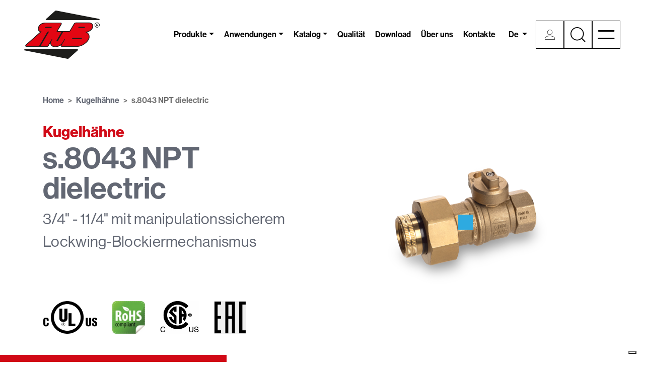

--- FILE ---
content_type: text/html; charset=UTF-8
request_url: https://www.bonomiindustries.com/de/kugelhaehne/kugelhahn-s8043-npt-dielectric
body_size: 17101
content:
<!DOCTYPE html>
<html lang="de" dir="ltr" prefix="content: http://purl.org/rss/1.0/modules/content/  dc: http://purl.org/dc/terms/  foaf: http://xmlns.com/foaf/0.1/  og: http://ogp.me/ns#  rdfs: http://www.w3.org/2000/01/rdf-schema#  schema: http://schema.org/  sioc: http://rdfs.org/sioc/ns#  sioct: http://rdfs.org/sioc/types#  skos: http://www.w3.org/2004/02/skos/core#  xsd: http://www.w3.org/2001/XMLSchema# ">
  <head>
    <meta charset="utf-8" />
<noscript><style>form.antibot * :not(.antibot-message) { display: none !important; }</style>
</noscript><link rel="canonical" href="https://www.bonomiindustries.com/" />
<meta name="google" content="g_Da47_cZRI_xynZ8RDyJdhXbDExEav6li2VAjim4g4" />
<meta name="description" content="-" />
<meta name="Generator" content="Drupal 9 (https://www.drupal.org)" />
<meta name="MobileOptimized" content="width" />
<meta name="HandheldFriendly" content="true" />
<meta name="viewport" content="width=device-width, initial-scale=1, shrink-to-fit=no" />
<style>div#sliding-popup, div#sliding-popup .eu-cookie-withdraw-banner, .eu-cookie-withdraw-tab {background: #0779bf} div#sliding-popup.eu-cookie-withdraw-wrapper { background: transparent; } #sliding-popup h1, #sliding-popup h2, #sliding-popup h3, #sliding-popup p, #sliding-popup label, #sliding-popup div, .eu-cookie-compliance-more-button, .eu-cookie-compliance-secondary-button, .eu-cookie-withdraw-tab { color: #ffffff;} .eu-cookie-withdraw-tab { border-color: #ffffff;}</style>
<meta http-equiv="x-ua-compatible" content="ie=edge" />
<link rel="icon" href="/core/misc/favicon.ico" type="image/vnd.microsoft.icon" />
<link rel="alternate" hreflang="en" href="https://www.bonomiindustries.com/ball-valves/ball-valve-s8043-npt-dielectric" />
<link rel="alternate" hreflang="de" href="https://www.bonomiindustries.com/de/kugelhaehne/kugelhahn-s8043-npt-dielectric" />
<link rel="alternate" hreflang="fr" href="https://www.bonomiindustries.com/fr/vannes-a-boisseau-spherique/vanne-boisseau-s8043-npt-dielectrique" />
<link rel="alternate" hreflang="en-US" href="https://www.rubinc.com/ball-valves/ball-valve-s8043-npt-dielectric" />
<script src="/sites/default/files/google_tag/gtm/google_tag.script.js?t8w7wi" defer></script>
<script>window.a2a_config=window.a2a_config||{};a2a_config.callbacks=[];a2a_config.overlays=[];a2a_config.templates={};a2a_config.icon_color = "transparent";</script>

    <title>-</title>
    <link rel="stylesheet" media="all" href="/sites/default/files/css/css_Onj0JA-hxa9E9c4j9VIe7ydI2LAH3CysB88cRYShulE.css" />
<link rel="stylesheet" media="all" href="/sites/default/files/css/css_QatnTtjk3aLTy5nM_AyBE7g5Hhf1oDAQFZ5nxd719nU.css" />
<link rel="stylesheet" media="all" href="//use.typekit.net/djs6lqp.css" />
<link rel="stylesheet" media="all" href="/sites/default/files/css/css_LOGC4BsoIvmoUp12BjX8og1wr1qnUYvrYdzV4tiKgfA.css" />

    
    <link rel="apple-touch-icon" sizes="152x152" href="/themes/custom/rubvalves/favicons/apple-touch-icon.png">
    <link rel="icon" type="image/png" sizes="32x32" href="/themes/custom/rubvalves/favicons/favicon-32x32.png">
    <link rel="icon" type="image/png" sizes="16x16" href="/themes/custom/rubvalves/favicons/favicon-16x16.png">
    <link rel="manifest" href="/themes/custom/rubvalves/favicons/site.webmanifest">
    <link rel="shortcut icon" href="/themes/custom/rubvalves/favicons/favicon.ico">
    <meta name="msapplication-TileImage" content="/themes/custom/rubvalves/favicons/mstile-150x150.png">
    <meta name="msapplication-config" content="/themes/custom/rubvalves/favicons/browserconfig.xml">
    <meta name="msapplication-TileColor" content="#D10916">
    <meta name="theme-color" content="#ffffff">
          <script type="text/javascript">
        var _iub = _iub || [];
        _iub.csConfiguration = {"ccpaAcknowledgeOnDisplay":true,"ccpaApplies":true,"consentOnContinuedBrowsing":false,"enableCcpa":true,"floatingPreferencesButtonDisplay":"bottom-right","invalidateConsentWithoutLog":true,"perPurposeConsent":true,"siteId":2713964,"whitelabel":false,"cookiePolicyId":80166162,"lang":"de", "banner":{ "acceptButtonColor":"#D10916","acceptButtonDisplay":true,"closeButtonDisplay":false,"customizeButtonDisplay":true,"explicitWithdrawal":true,"listPurposes":true,"position":"bottom","rejectButtonCaptionColor":"#000000","rejectButtonColor":"#FFFFFF","rejectButtonDisplay":true }};
      </script>
      <script type="text/javascript" src="//cdn.iubenda.com/cs/ccpa/stub.js"></script>
      <script type="text/javascript" src="//cdn.iubenda.com/cs/iubenda_cs.js" charset="UTF-8" async></script>
        <script type="text/javascript">var _iub = _iub || {}; _iub.cons_instructions = _iub.cons_instructions || []; _iub.cons_instructions.push(["init", {api_key: "FOy7nJRprbwyTumkIFGsrL9xU1bDqoBL"}]);</script><script type="text/javascript" src="https://cdn.iubenda.com/cons/iubenda_cons.js" async></script>
  </head>
  <body class="layout-no-sidebars has-featured-top page-node-4044 www_rubvalves_com path-node node--type-product">
    <a href="#main-content" class="visually-hidden focusable skip-link">
      Skip to main content
    </a>
    <noscript aria-hidden="true"><iframe src="https://www.googletagmanager.com/ns.html?id=GTM-NKPTJFVP" height="0" width="0" style="display:none;visibility:hidden"></iframe></noscript>
      <div class="dialog-off-canvas-main-canvas" data-off-canvas-main-canvas>
    <div id="page-wrapper">
  <div id="page">
    <header id="header" class="header" role="banner" aria-label="Site header">
                        <nav class="navbar navbar-dark bg-secondary" id="navbar-top">
          
              
                                  </nav>
                <nav class="navbar navbar-light px-3 px-xl-5" id="navbar-main">
                          <a href="/de" title="Home" rel="home" class="navbar-brand">
          <svg width="100%" height="100%" viewBox="0 0 2363 1516" version="1.1" xmlns="http://www.w3.org/2000/svg" xmlns:xlink="http://www.w3.org/1999/xlink" xml:space="preserve" xmlns:serif="http://www.serif.com/" style="fill-rule:evenodd;clip-rule:evenodd;stroke-linejoin:round;stroke-miterlimit:2;">
    <g transform="matrix(4.166667,0,0,4.166667,2282.47827,387.87947)">
        <path d="M0,31.85C-8.762,31.85 -16.079,24.683 -16.079,15.925C-16.079,7.166 -8.762,-0.001 0,-0.001C8.762,-0.001 16.079,7.166 16.079,15.925C16.079,24.683 8.762,31.85 0,31.85M0,-3.026C-10.53,-3.026 -19.134,5.415 -19.134,15.845C-19.134,26.278 -10.53,34.876 0,34.876C10.533,34.876 19.134,26.434 19.134,16.005C19.134,5.575 10.533,-3.026 0,-3.026" style="fill-rule:nonzero;" fill="#1d1d1b" class="logo-text"/>
    </g>
    <g transform="matrix(4.166667,0,0,4.166667,2282.814103,452.582387)">
        <path d="M0,0.396L-3.617,0.396L-3.617,-7.008L0.242,-7.008C3.136,-7.008 4.503,-5.576 4.503,-3.266C4.503,-0.959 2.974,0.396 0,0.396M7.236,-3.266C7.236,-6.851 4.581,-9.397 0.884,-9.397L-6.43,-9.397L-6.43,9.793L-3.617,9.793L-3.617,2.786L0.242,2.786L4.181,9.793L7.478,9.793L3.055,2.387C5.626,1.591 7.236,-0.48 7.236,-3.266" style="fill-rule:nonzero;" fill="#1d1d1b" class="logo-text"/>
    </g>
    <g transform="matrix(4.166667,0,0,4.166667,2342.30577,35.470303)">
        <path d="M0,54.481L-321.653,-8.335L-321.654,-8.335C-326.141,-9.211 -329.112,-6.573 -329.247,-6.451L-329.26,-6.439L-398.897,55.866C-400.727,57.627 -400.704,59.65 -399.814,61.189C-398.923,62.727 -397.599,63.692 -395.229,63.692L-1.023,63.692C1.632,63.692 3.855,61.882 4.119,59.504C4.384,57.125 2.602,54.954 0,54.481" style="fill-rule:nonzero;" fill="#1d1d1b" class="logo-text"/>
    </g>
    <g transform="matrix(4.166667,0,0,4.166667,17.271187,1480.41072)">
        <path d="M0,-54.481L321.653,8.335L321.654,8.335C326.141,9.211 329.112,6.573 329.247,6.451L329.26,6.439L398.897,-55.866C400.726,-57.627 400.704,-59.65 399.814,-61.189C398.923,-62.727 397.599,-63.692 395.229,-63.692L1.023,-63.692C-1.632,-63.692 -3.856,-61.882 -4.119,-59.504C-4.384,-57.125 -2.603,-54.954 0,-54.481" style="fill-rule:nonzero;" fill="#1d1d1b" class="logo-text"/>
    </g>
    <g transform="matrix(4.166667,0,0,4.166667,1976.661187,535.553637)">
        <path d="M0,-0.005L-0.006,0C-0.005,-0.001 0,-0.005 0,-0.005" style="fill:rgb(225,38,29);fill-rule:nonzero;"/>
    </g>
    <g transform="matrix(4.166667,0,0,4.166667,1398.997853,1507.291137)">
        <path d="M0,-0.012L-0.013,0C-0.01,-0.003 0,-0.012 0,-0.012" style="fill:rgb(225,38,29);fill-rule:nonzero;"/>
    </g>
    <g transform="matrix(4.166667,0,0,4.166667,969.191603,376.399053)">
        <path d="M0,185.029C-8.645,185.029 -16.171,183.323 -21.762,180.096C-31.097,174.708 -36.385,165.491 -36.724,154.795L-49.037,175.766C-52.291,182.062 -56.896,182.991 -59.359,182.991L-215.63,182.992C-219.366,182.992 -222.638,180.753 -223.97,177.294C-225.304,173.829 -224.365,169.998 -221.577,167.533L-112.741,71.29C-119.475,68.689 -124.511,64.238 -127.314,58.275C-131.882,48.558 -130.086,35.986 -122.509,24.649C-112.584,9.798 -94.761,0.506 -75.995,0.396L40.696,0.396C43.889,0.396 46.857,2.1 48.443,4.845C50.029,7.59 50.008,10.989 48.39,13.715L17.995,64.935L104.532,64.975C107.122,64.975 108.442,63.295 108.67,62.975L141.408,7.24C142.474,5.541 146.584,0 154.732,0L257.587,0.001C272.96,0.001 285.466,12.386 285.466,27.611C285.466,38.854 280.286,48.803 269.164,58.92C260.38,66.776 249.734,71.061 240.582,73.396C245.793,76.993 250.299,81.893 253.639,87.805C258.729,96.816 259.057,110.263 256.782,118.339C251.187,138.209 234.089,152.544 231.87,154.335C223.268,162.002 213.396,168.526 202.526,173.726L202.39,173.789C194.136,177.459 186.827,179.482 181.379,180.833C175.6,182.267 170.222,182.892 162.814,182.989L50.429,182.989C47.223,182.989 44.25,181.298 42.67,178.578C41.586,176.712 41.25,174.595 41.659,172.563C30.337,180.255 14.657,185.029 0,185.029" style="fill-rule:nonzero;" fill="#1d1d1b" class="logo-text"/>
    </g>
    <g transform="matrix(4.166667,0,0,4.166667,1806.419103,665.03947)">
        <path d="M0,50.827C-1.009,53.729 -4.054,56.082 -6.802,56.082L-74.497,56.082C-75.62,55.867 -75.288,54.903 -75.163,54.626L-70.526,46.279C-70.091,45.76 -69.516,45.612 -69.241,45.572L-3.147,45.572C-0.4,45.572 1.009,47.925 0,50.827M22.122,-33.051C21.195,-30.55 18.396,-28.522 15.87,-28.522L-27.309,-28.522C-28.341,-28.707 -28.036,-29.538 -27.921,-29.777L-23.659,-36.97C-23.259,-37.416 -22.73,-37.544 -22.478,-37.579L19.23,-37.579C21.755,-37.579 23.05,-35.551 22.122,-33.051M-225.284,-36.361L-229.355,-29.49C-229.85,-28.549 -230.909,-28.514 -230.909,-28.514L-272.46,-28.514C-274.985,-28.514 -276.28,-30.542 -275.353,-33.044C-274.425,-35.544 -271.626,-37.572 -269.101,-37.572L-226.251,-37.572C-226.241,-37.571 -226.239,-37.562 -226.23,-37.562C-224.954,-37.509 -225.142,-36.707 -225.284,-36.361M-276.897,-63.565C-295.689,-63.456 -310.976,-53.657 -318.971,-41.693C-330.275,-24.777 -327.46,-3.696 -303.344,-0.944L-303.35,-0.926C-303.35,-0.926 -302.693,-0.869 -302.994,-0.309L-418.94,102.222C-421.381,104.38 -419.838,108.405 -416.565,108.403L-326.498,108.403C-322.015,108.451 -320.761,105.897 -320.301,105.231C-320.301,105.231 -261.592,5.281 -259.748,2.127C-257.903,-1.027 -256.589,-0.879 -255.355,-0.926C-254.121,-0.972 -249.571,-0.926 -249.571,-0.926C-248.313,-0.926 -247.527,0.424 -248.157,1.503L-308.148,104.221C-309.665,106.761 -307.43,108.403 -306.172,108.403L-260.436,108.403C-256.7,108.509 -254.954,104.415 -254.662,103.913L-227.654,57.916C-227.654,57.916 -226.492,55.751 -224.278,56.389C-224.278,56.389 -222.125,57.204 -223.024,59.199C-224.245,61.357 -229.562,69.067 -231.266,76.307C-234.61,89.543 -229.844,100.548 -219.996,106.231C-205.157,114.797 -174.443,109.815 -158.026,95.641C-156.427,94.231 -150.015,88.185 -142.737,75.908L-142.736,75.906L-132.636,58.345C-132.001,57.242 -130.552,55.653 -128.45,56.571C-128.45,56.571 -126.685,57.374 -127.731,59.199C-127.957,59.592 -153.585,103.218 -153.585,103.218C-154.966,105.57 -153.253,108.403 -150.506,108.403L-38.192,108.403C-31.285,108.312 -26.228,107.738 -20.859,106.406C-15.082,104.972 -8.228,102.999 -0.742,99.67C7.988,95.492 17.952,89.504 27.434,81.035C27.435,81.034 27.435,81.034 27.436,81.034C28.65,80.113 45.465,66.163 50.682,47.638C52.793,40.142 52.046,28.247 48.023,21.126C41.695,9.923 30.468,2.597 18.42,2.629C17.424,2.54 16.958,2.593 16.96,2.133C16.963,1.667 17.293,1.649 18.457,1.593C25.492,1.733 48.887,-0.212 64.601,-14.267C74.131,-22.934 79.168,-31.48 79.168,-41.663C79.168,-53.095 70.019,-63.961 56.652,-63.961L-46.183,-63.962C-51.556,-63.97 -54.235,-60.404 -54.972,-59.23L-87.679,-3.543C-87.971,-3.045 -90.763,1.014 -96.403,1.014L-137.415,1.013C-139.258,1.012 -140.963,1.982 -141.89,3.561L-179.866,68.244C-183.816,73.94 -187.812,72.493 -187.812,72.493C-190.925,71.872 -191.928,68.967 -190.554,66.616L-155.296,6.269C-153.921,3.917 -155.635,0.974 -158.378,0.974L-186.089,0.974C-188.843,0.974 -190.555,-1.989 -189.16,-4.342L-157.168,-58.25C-155.772,-60.602 -157.484,-63.566 -160.239,-63.566L-276.897,-63.565Z" style="fill:rgb(227,6,19);fill-rule:nonzero;"/>
    </g>
</svg>

            </a>


                          <div class="d-flex align-items-center">
                  <section class="d-none d-xl-flex align-items-center region region-secondary-menu">
    <nav role="navigation" aria-labelledby="block-mainnavigation-menu" id="block-mainnavigation" class="block block-menu navigation menu--main">
            
  <h2 class="sr-only" id="block-mainnavigation-menu">Main navigation</h2>
  

        
              <ul block="block-mainnavigation" class="clearfix nav navbar-nav">
                    <li class="nav-item menu-item--expanded dropdown">
                          <a href="/de/kugelhahne-und-stellantriebe" class="nav-link dropdown-toggle nav-link--de-kugelhahne-und-stellantriebe" aria-expanded="false" aria-haspopup="true" data-drupal-link-system-path="node/15">Produkte</a>
                          <div class="dropdown-menu-wrapper">
      <ul class="dropdown-menu">
                    <li class="dropdown-item">
                          <a href="/de/kugelhahne-und-stellantriebe/kugelhahn-antriebe" class="nav-link--de-kugelhahne-und-stellantriebe-kugelhahn-antriebe" data-drupal-link-system-path="node/2">Stellantriebe</a>
              </li>
                <li class="dropdown-item">
                          <a href="/de/kugelhahne-und-stellantriebe/rub-kugelhahne" class="nav-link--de-kugelhahne-und-stellantriebe-rub-kugelhahne" data-drupal-link-system-path="node/3">RuB-Kugelhähne</a>
              </li>
                <li class="dropdown-item">
                          <a href="/de/kugelhahne-und-stellantriebe/vigenmarken-ventilherstellung" class="nav-link--de-kugelhahne-und-stellantriebe-vigenmarken-ventilherstellung" data-drupal-link-system-path="node/4">Eigenmarke</a>
              </li>
                <li class="dropdown-item">
                          <a href="/de/kugelhahne-und-stellantriebe/oem-ventilhersteller" class="nav-link--de-kugelhahne-und-stellantriebe-oem-ventilhersteller" data-drupal-link-system-path="node/5">OEM</a>
              </li>
        </ul>
          </div>
      
              </li>
                <li class="nav-item menu-item--expanded dropdown">
                          <a href="/de/anwendungen-fur-messingventile" class="nav-link dropdown-toggle nav-link--de-anwendungen-fur-messingventile" aria-expanded="false" aria-haspopup="true" data-drupal-link-system-path="node/18">Anwendungen</a>
                          <div class="dropdown-menu-wrapper">
      <ul class="dropdown-menu">
                    <li class="dropdown-item">
                          <a href="/de/katalog?f%5B0%5D=applications_c%3A54" class="nav-link--de-katalogf5b05dapplications-c3a54" data-drupal-link-query="{&quot;f&quot;:[&quot;applications_c:54&quot;]}" data-drupal-link-system-path="node/13">Betätigung</a>
              </li>
                <li class="dropdown-item">
                          <a href="/de/katalog?f%5B0%5D=applications_c%3A56" class="nav-link--de-katalogf5b05dapplications-c3a56" data-drupal-link-query="{&quot;f&quot;:[&quot;applications_c:56&quot;]}" data-drupal-link-system-path="node/13">Industrie</a>
              </li>
                <li class="dropdown-item">
                          <a href="/de/katalog?f%5B0%5D=applications_c%3A55" class="nav-link--de-katalogf5b05dapplications-c3a55" data-drupal-link-query="{&quot;f&quot;:[&quot;applications_c:55&quot;]}" data-drupal-link-system-path="node/13">Gas</a>
              </li>
                <li class="dropdown-item">
                          <a href="/de/katalog?f%5B0%5D=applications_c%3A59" class="nav-link--de-katalogf5b05dapplications-c3a59" data-drupal-link-query="{&quot;f&quot;:[&quot;applications_c:59&quot;]}" data-drupal-link-system-path="node/13">Trinkwasser</a>
              </li>
                <li class="dropdown-item">
                          <a href="/de/katalog?f%5B0%5D=applications_c%3A57" class="nav-link--de-katalogf5b05dapplications-c3a57" data-drupal-link-query="{&quot;f&quot;:[&quot;applications_c:57&quot;]}" data-drupal-link-system-path="node/13">Pneumatik</a>
              </li>
                <li class="dropdown-item">
                          <a href="/de/katalog?f%5B0%5D=applications_c%3A58" class="nav-link--de-katalogf5b05dapplications-c3a58" data-drupal-link-query="{&quot;f&quot;:[&quot;applications_c:58&quot;]}" data-drupal-link-system-path="node/13">Brandschutz</a>
              </li>
                <li class="dropdown-item">
                          <a href="/de/katalog?f%5B0%5D=applications_c%3A60" class="nav-link--de-katalogf5b05dapplications-c3a60" data-drupal-link-query="{&quot;f&quot;:[&quot;applications_c:60&quot;]}" data-drupal-link-system-path="node/13">Installation</a>
              </li>
        </ul>
          </div>
      
              </li>
                <li class="nav-item menu-item--expanded dropdown">
                          <a href="/de/katalog" class="nav-link dropdown-toggle nav-link--de-katalog" aria-expanded="false" aria-haspopup="true" data-drupal-link-system-path="node/13">Katalog</a>
                          <div class="dropdown-menu-wrapper">
      <ul class="dropdown-menu">
                    <li class="dropdown-item">
                          <a href="/de/kugelhaehne" class="nav-link--de-kugelhaehne" data-drupal-link-system-path="taxonomy/term/82">Kugelhähne</a>
              </li>
                <li class="dropdown-item">
                          <a href="/de/mini-kugelhaehne" class="nav-link--de-mini-kugelhaehne" data-drupal-link-system-path="taxonomy/term/85">Mini-Kugelhähne</a>
              </li>
                <li class="dropdown-item">
                          <a href="/de/elektrische-schwenkantrieb" class="nav-link--de-elektrische-schwenkantrieb" data-drupal-link-system-path="taxonomy/term/88">Elektrische Stellantriebe</a>
              </li>
                <li class="dropdown-item">
                          <a href="/de/pneumatische-schwenkantrieb" class="nav-link--de-pneumatische-schwenkantrieb" data-drupal-link-system-path="taxonomy/term/87">Pneumatische Stellantriebe</a>
              </li>
                <li class="dropdown-item">
                          <a href="/de/absperrschieber" class="nav-link--de-absperrschieber" data-drupal-link-system-path="taxonomy/term/83">Schieberventile</a>
              </li>
                <li class="dropdown-item">
                          <a href="/de/rueckschlagventile-und-fussventile" class="nav-link--de-rueckschlagventile-und-fussventile" data-drupal-link-system-path="taxonomy/term/84">Rückschlag- und Fußventile</a>
              </li>
                <li class="dropdown-item">
                          <a href="/de/nadelventile" class="nav-link--de-nadelventile" data-drupal-link-system-path="taxonomy/term/86">Nadelventile</a>
              </li>
                <li class="dropdown-item">
                          <a href="/de/y-sieb" class="nav-link--de-y-sieb" data-drupal-link-system-path="taxonomy/term/89">Y-Filter</a>
              </li>
                <li class="dropdown-item">
                          <a href="/de/auslaufkugelhahne" class="nav-link--de-auslaufkugelhahne" data-drupal-link-system-path="taxonomy/term/145">Auslaufhähne</a>
              </li>
                <li class="dropdown-item">
                          <a href="/de/zubehoer-fur-ventile" class="nav-link--de-zubehoer-fur-ventile" data-drupal-link-system-path="taxonomy/term/90">Zubehör</a>
              </li>
        </ul>
          </div>
      
              </li>
                <li class="nav-item">
                          <a href="/de/qualitat-ventile-hersteller" class="nav-link nav-link--de-qualitat-ventile-hersteller" data-drupal-link-system-path="node/2799">Qualität</a>
              </li>
                <li class="nav-item">
                          <a href="/de/technische-daten-der-ventile/bereich-download" class="nav-link nav-link--de-technische-daten-der-ventile-bereich-download" data-drupal-link-system-path="node/19">Download</a>
              </li>
                <li class="nav-item">
                          <a href="/de/ventil-hersteller" class="nav-link nav-link--de-ventil-hersteller" data-drupal-link-system-path="node/21">Über uns</a>
              </li>
                <li class="nav-item">
                          <a href="/de/kontakte" class="nav-link nav-link--de-kontakte" data-drupal-link-system-path="node/16">Kontakte</a>
              </li>
        </ul>
      


  </nav>
<div class="language-switcher-language-url block block-language block-language-blocklanguage-interface" id="block-languageswitcher-2" role="navigation">
  
    
      <div class="content">
      <div class="dropdown">
    <button class="btn btn-link dropdown-toggle py-2 px-0 mr-3" type="button" id="dropdownMenuButton" data-toggle="dropdown" aria-haspopup="true" aria-expanded="false">
        de
    </button>
    <div class="dropdown-menu-wrapper">
      <ul class="dropdown-menu" aria-labelledby="dropdownMenuButton">                  <li class="dropdown-item">
                <a href="/ball-valves/ball-valve-s8043-npt-dielectric" class="language-link" hreflang="en" data-drupal-link-system-path="node/4044">en</a>
                </li>                  <li class="dropdown-item">
                <a href="/fr/vannes-a-boisseau-spherique/vanne-boisseau-s8043-npt-dielectrique" class="language-link" hreflang="fr" data-drupal-link-system-path="node/4044">fr</a>
                </li>          </ul>
    </div>
  </div>



    </div>
  </div>

  </section>

                                    <section class="region region-header-form">
    <nav role="navigation" aria-labelledby="block-useraccountmenu-menu" id="block-useraccountmenu" class="block block-menu navigation menu--account">
            
  <h2 class="sr-only" id="block-useraccountmenu-menu">User account menu</h2>
  

        
                <div block="block-useraccountmenu" class="clearfix navbar-toggler nav">
                      <a href="/de/user/login" class="menu-icon account-icon nav-link menu-icon account-icon nav-link--de-user-login">Einloggen</a>
            </div>
      


  </nav>
<div class="search-block-form block block-search block-search-form-block" data-drupal-selector="search-block-form" id="block-searchform" role="search">
  
    
    <button class="search-toggler navbar-toggler collapsed" type="button" data-toggle="modal" data-target="#search-modal">
    <div class="demo">
      <div class="menu-icon">
        <input class="menu-icon__cheeckbox" type="checkbox">
      </div>
    </div>
  </button>
  <div class="modal fade" id="search-modal" tabindex="-1" aria-hidden="true">
    <div class="modal-dialog">
      <div class="modal-content">
        <button type="button" class="close" data-dismiss="modal" aria-label="Close">
        </button>
        <div class="modal-header px-5">
          <div class="text-center w-100">
            <h2 class="pt-0 mt-0 mb-2" id="exampleModalLabel">Suche</h2>
          </div>
        </div>
        <div class="modal-body p-5">
              <div class="content">
      <form action="/de/search/node" method="get" id="search-block-form" accept-charset="UTF-8" class="search-form search-block-form form-row">
  



  <fieldset class="js-form-item js-form-type-search form-type-search js-form-item-keys form-item-keys form-no-label form-group">
          <label for="edit-keys" class="sr-only">Suche</label>
                    <input title="Enter the terms you wish to search for." data-drupal-selector="edit-keys" type="search" id="edit-keys" name="keys" value="" size="15" maxlength="128" class="form-search form-control" />

                      </fieldset>
<div data-drupal-selector="edit-actions" class="form-actions js-form-wrapper form-group" id="edit-actions"><button data-drupal-selector="edit-submit" type="submit" id="edit-submit" value="Suche" class="button js-form-submit form-submit btn btn-primary">Suche</button>
</div>

</form>

    </div>
  
        </div>
      </div>
    </div>
  </div>
</div>

  </section>

                                                <button class="navbar-toggler navbar-toggler-right collapsed" type="button" data-toggle="collapse" data-target="#CollapsingNavbar" aria-controls="CollapsingNavbar" aria-expanded="false" aria-label="Toggle navigation">
                  <div class="demo">
                    <div class="menu-icon">
                      <input class="menu-icon__cheeckbox" type="checkbox" />
                      <div>
                        <span></span>
                        <span></span>
                      </div>
                    </div>
                  </div>
                </button>
                <div class="collapse navbar-collapse justify-content-end" id="CollapsingNavbar">
                  <div class="row no-gutters h-100">
                    <div class="col-12 col-lg-9 col-xl-8 p-3 p-xl-5 d-flex flex-column justify-content-center align-content-center">
                      <div class="burger-menu-wrapper">
                          <nav role="navigation" aria-labelledby="block-rubvalves-main-menu-menu" id="block-rubvalves-main-menu" class="block block-menu navigation menu--main">
            
  <h2 class="sr-only" id="block-rubvalves-main-menu-menu">Main navigation</h2>
  

        
              <ul block="block-rubvalves-main-menu" class="clearfix nav navbar-nav">
                    <li class="nav-item menu-item--collapsed">
                          <a href="/de/kugelhahne-und-stellantriebe" class="nav-link nav-link--de-kugelhahne-und-stellantriebe" data-drupal-link-system-path="node/15">Produkte</a>
              </li>
                <li class="nav-item menu-item--collapsed">
                          <a href="/de/anwendungen-fur-messingventile" class="nav-link nav-link--de-anwendungen-fur-messingventile" data-drupal-link-system-path="node/18">Anwendungen</a>
              </li>
                <li class="nav-item menu-item--collapsed">
                          <a href="/de/katalog" class="nav-link nav-link--de-katalog" data-drupal-link-system-path="node/13">Katalog</a>
              </li>
                <li class="nav-item">
                          <a href="/de/qualitat-ventile-hersteller" class="nav-link nav-link--de-qualitat-ventile-hersteller" data-drupal-link-system-path="node/2799">Qualität</a>
              </li>
                <li class="nav-item">
                          <a href="/de/technische-daten-der-ventile/bereich-download" class="nav-link nav-link--de-technische-daten-der-ventile-bereich-download" data-drupal-link-system-path="node/19">Download</a>
              </li>
                <li class="nav-item">
                          <a href="/de/ventil-hersteller" class="nav-link nav-link--de-ventil-hersteller" data-drupal-link-system-path="node/21">Über uns</a>
              </li>
                <li class="nav-item">
                          <a href="/de/kontakte" class="nav-link nav-link--de-kontakte" data-drupal-link-system-path="node/16">Kontakte</a>
              </li>
        </ul>
      


  </nav>
<nav role="navigation" aria-labelledby="block-secondarymenu-menu" id="block-secondarymenu" class="block block-menu navigation menu--secondary-menu">
            
  <h2 class="sr-only" id="block-secondarymenu-menu">Secondary menu</h2>
  

        
              <ul block="block-secondarymenu" class="clearfix nav">
                    <li class="nav-item">
                <a href="/de/unser-team" class="nav-link nav-link--de-unser-team" data-drupal-link-system-path="node/4120">Unser Team</a>
              </li>
                <li class="nav-item">
                <a href="/de/neuigkeiten-der-ventilhersteller" class="nav-link nav-link--de-neuigkeiten-der-ventilhersteller" data-drupal-link-system-path="node/7">Nachrichten</a>
              </li>
                <li class="nav-item">
                <a href="/de/technische-daten-der-ventile" class="nav-link nav-link--de-technische-daten-der-ventile" data-drupal-link-system-path="node/17">Technische Daten</a>
              </li>
                <li class="nav-item">
                <a href="/de/arbeite-mit-uns" class="nav-link nav-link--de-arbeite-mit-uns" data-drupal-link-system-path="node/4122">Arbeite mit uns</a>
              </li>
                <li class="nav-item">
                <a href="/de/nachhaltigkeit" class="nav-link nav-link--de-nachhaltigkeit" data-drupal-link-system-path="node/4402">Nachhaltigkeit</a>
              </li>
        </ul>
  


  </nav>
<div class="language-switcher-language-url d-lg-none block block-language block-language-blocklanguage-interface" id="block-rubvalves-languageswitcher" role="navigation">
  
    
      <div class="content">
      <div class="dropdown">
    <button class="btn btn-link dropdown-toggle py-2 px-0 mr-3" type="button" id="dropdownMenuButton" data-toggle="dropdown" aria-haspopup="true" aria-expanded="false">
        de
    </button>
    <div class="dropdown-menu-wrapper">
      <ul class="dropdown-menu" aria-labelledby="dropdownMenuButton">                  <li class="dropdown-item">
                <a href="/ball-valves/ball-valve-s8043-npt-dielectric" class="language-link" hreflang="en" data-drupal-link-system-path="node/4044">en</a>
                </li>                  <li class="dropdown-item">
                <a href="/fr/vannes-a-boisseau-spherique/vanne-boisseau-s8043-npt-dielectrique" class="language-link" hreflang="fr" data-drupal-link-system-path="node/4044">fr</a>
                </li>          </ul>
    </div>
  </div>



    </div>
  </div>


                      </div>
                    </div>
                    <div class="col-12 col-lg-3 col-xl-4 burger-menu-image">

                    </div>
                  </div>
              </div>
              	          </div>
                                          </nav>
          </header>
          <div class="highlighted">
        <aside class="container-fluid section clearfix" role="complementary">
            <div data-drupal-messages-fallback class="hidden"></div>


        </aside>
      </div>
        
                  <div class="featured-top " >
          <aside class="featured-top__inner section container container-fluid clearfix" role="complementary">
              <section class="region region-featured-top">
    <div id="block-rubvalves-breadcrumbs" class="block block-system block-system-breadcrumb-block">
  
    
      <div class="content">
      

  <nav role="navigation" aria-label="breadcrumb">
    <ol class="breadcrumb">
                  <li class="breadcrumb-item">
          <a href="/de">Home</a>
        </li>
                        <li class="breadcrumb-item">
          <a href="/de/kugelhaehne">Kugelhähne</a>
        </li>
                        <li class="breadcrumb-item active">
          s.8043 NPT dielectric
        </li>
              </ol>
  </nav>

    </div>
  </div>
<div id="block-rubvalves-page-title" class="block block-core block-page-title-block">
  
    
      <div class="content">
      
      <div class="field field--name-field-product-categories field--type-entity-reference field--label-hidden field__items">
              <div class="field__item">Kugelhähne</div>
          </div>
  
  <h1 class="title">
    <span class="field field--name-title field--type-string field--label-hidden">s.8043 NPT dielectric</span>

      </h1>

            <div class="clearfix text-formatted field field--name-field-sottotitolo-prodotto field--type-text-long field--label-hidden field__item"><p>3/4" - 11/4" mit manipulationssicherem Lockwing-Blockiermechanismus</p>
</div>
      

    </div>
  </div>

  </section>

          </aside>
                  </div>
              <div id="main-wrapper" class="layout-main-wrapper clearfix">
              <div id="main" class="container-fluid">
          
          <div class="row row-offcanvas row-offcanvas-left clearfix">
              <main class="main-content col" id="content" role="main">
                <section class="section">
                  <a id="main-content" tabindex="-1"></a>
                    <div id="block-rubvalves-content" class="block block-system block-system-main-block">
  
    
      <div class="content">
      


<div class="container container-fluid">
  <div class="row">
    <div class="col-12 col-lg-6 px-0 px-lg-3 mt-lg-n20">
                <div data-blazy="" data-photoswipe-gallery class="slick blazy blazy--photoswipe slick--field slick--field-gallery slick--field-gallery--full unslick slick--optionset--slideshow-product-full slick--less slick--photoswipe" id="slick-node-product-gallery-full-4044-2">
  
      

                  




                    <a href="/sites/default/files/2022-12/ball-valve-s8043-npt-dielectric.png" class="blazy__photoswipe litebox" data-photoswipe-trigger data-media="{&quot;id&quot;:&quot;photoswipe&quot;,&quot;bundle&quot;:&quot;image&quot;,&quot;type&quot;:&quot;image&quot;,&quot;width&quot;:6720,&quot;height&quot;:4480,&quot;boxType&quot;:&quot;image&quot;}" data-box-url="/sites/default/files/2022-12/ball-valve-s8043-npt-dielectric.png">      <div class="media media--blazy media--bundle--image media--slick media--switch media--switch--photoswipe media--image is-b-loading"><img alt="s8043-npt-dielectric" title="s8043-npt-dielectric" class="media__image media__element b-lazy" decoding="async" loading="lazy" data-src="/sites/default/files/2022-12/ball-valve-s8043-npt-dielectric.png" src="data:image/svg+xml;charset=utf-8,%3Csvg%20xmlns%3D&#039;http%3A%2F%2Fwww.w3.org%2F2000%2Fsvg&#039;%20viewBox%3D&#039;0%200%206720%204480&#039;%2F%3E" width="6720" height="4480" typeof="foaf:Image" />
        <span class="media__icon media__icon--litebox"></span></div>
  </a>

                
            
  

      
  
  

  
  </div>


          </div>
    <div class="col-12 col-lg-6 px-0 px-lg-3 order-lg-first">
      <div class="mb-5">
        
      </div>
      
      <div class="field field--name-field-approvals-prodotto field--type-entity-reference-revisions field--label-hidden field__items">
              <div class="field__item">  <div class="paragraph paragraph--type--approval paragraph--view-mode--default">
          
            <div class="field field--name-field-approval field--type-entity-reference field--label-hidden field__item">

<article data-history-node-id="1182" role="article" about="/de/ul-underwriters-laboratories" class="node node--type-approval node--promoted node--view-mode-teaser clearfix">
      
            <div data-blazy="" class="blazy blazy--field blazy--field-image blazy--field-image---custom field field--name-field-image field--type-entity-reference field--label-hidden field__item">




                  <div class="media media--blazy media--bundle--image media--image is-b-loading"><img title="UL_C_US.gif" class="media__image media__element b-lazy" decoding="async" loading="lazy" data-src="/sites/default/files/approvals-image/UL_C_US.gif" src="data:image/svg+xml;charset=utf-8,%3Csvg%20xmlns%3D&#039;http%3A%2F%2Fwww.w3.org%2F2000%2Fsvg&#039;%20viewBox%3D&#039;0%200%20700%20426&#039;%2F%3E" width="700" height="426" typeof="foaf:Image" />
        </div>
        
  
</div>
      
  
</article>
</div>
      
      <div class="field field--name-field-files field--type-entity-reference-revisions field--label-hidden field__items">
              <div class="field__item">  <div class="paragraph paragraph--type--file paragraph--view-mode--default">
          
      </div>
</div>
              <div class="field__item">  <div class="paragraph paragraph--type--file paragraph--view-mode--default">
          
      </div>
</div>
              <div class="field__item">  <div class="paragraph paragraph--type--file paragraph--view-mode--default">
          
      </div>
</div>
              <div class="field__item">  <div class="paragraph paragraph--type--file paragraph--view-mode--default">
          
      </div>
</div>
              <div class="field__item">  <div class="paragraph paragraph--type--file paragraph--view-mode--default">
          
      </div>
</div>
          </div>
  
      </div>
</div>
              <div class="field__item">  <div class="paragraph paragraph--type--approval paragraph--view-mode--default">
          
            <div class="field field--name-field-approval field--type-entity-reference field--label-hidden field__item">

<article data-history-node-id="1186" role="article" about="/de/rohs-konform" class="node node--type-approval node--promoted node--view-mode-teaser clearfix">
      <button type="button" data-toggle="modal" data-target="#approval-1186-modal">
      
            <div data-blazy="" class="blazy blazy--field blazy--field-image blazy--field-image---custom field field--name-field-image field--type-entity-reference field--label-hidden field__item">




                  <div class="media media--blazy media--bundle--image media--image is-b-loading"><img title="Rohs.jpg" class="media__image media__element b-lazy" decoding="async" loading="lazy" data-src="/sites/default/files/approvals-image/Rohs.jpg" src="data:image/svg+xml;charset=utf-8,%3Csvg%20xmlns%3D&#039;http%3A%2F%2Fwww.w3.org%2F2000%2Fsvg&#039;%20viewBox%3D&#039;0%200%20139%20139&#039;%2F%3E" width="139" height="139" typeof="foaf:Image" />
        </div>
        
  
</div>
      
    </button>

    <div class="modal fade" id="approval-1186-modal" tabindex="-1" aria-labelledby="exampleModalLabel" aria-hidden="true">
      <div class="modal-dialog">
        <div class="modal-content">
          <button type="button" class="close" data-dismiss="modal" aria-label="Close">
          </button>
          <div class="modal-header px-5">
            <div class="text-center w-100">
              <div class="download-icon-red mx-auto mb-4"></div>
              <h2 class="pt-0 mt-0 mb-2" id="exampleModalLabel">RoHS-konform</h2>
              <h3 class="h4 font-weight-normal">Wählen Sie die Zertifizierung zum Herunterladen aus</h3>
            </div>

          </div>
          <div class="modal-body p-5">
            
      <div class="field field--name-field-files field--type-entity-reference field--label-hidden field__items">
              <div class="field__item"><div>
  
  
  <div class="field field--name-field-media-document field--type-file field--label-visually_hidden">
    <div class="field__label visually-hidden">Document</div>
              <div class="field__item">
<span class="file file--mime-application-pdf file--application-pdf"> <a href="/sites/default/files/2025-05/DCL002-rohs_0.pdf" type="application/pdf" title="DCL002-rohs_0.pdf" target="_blank">Regulation 2011/65/UE (RoHS III) Compliance Declaration</a></span></div>
          </div>

</div>
</div>
          </div>
  
          </div>
        </div>
      </div>
    </div>
  
</article>
</div>
      
      </div>
</div>
              <div class="field__item">  <div class="paragraph paragraph--type--approval paragraph--view-mode--default">
          
            <div class="field field--name-field-approval field--type-entity-reference field--label-hidden field__item">

<article data-history-node-id="1184" role="article" about="/de/csa-canadian-standards-association" class="node node--type-approval node--promoted node--view-mode-teaser clearfix">
      <button type="button" data-toggle="modal" data-target="#approval-1184-modal">
      
            <div data-blazy="" class="blazy blazy--field blazy--field-image blazy--field-image---custom field field--name-field-image field--type-entity-reference field--label-hidden field__item">




                  <div class="media media--blazy media--bundle--image media--image is-b-loading"><img title="CSA_C_US.jpg" class="media__image media__element b-lazy" decoding="async" loading="lazy" data-src="/sites/default/files/approvals-image/CSA_C_US.jpg" src="data:image/svg+xml;charset=utf-8,%3Csvg%20xmlns%3D&#039;http%3A%2F%2Fwww.w3.org%2F2000%2Fsvg&#039;%20viewBox%3D&#039;0%200%20137%20116&#039;%2F%3E" width="137" height="116" typeof="foaf:Image" />
        </div>
        
  
</div>
      
    </button>

    <div class="modal fade" id="approval-1184-modal" tabindex="-1" aria-labelledby="exampleModalLabel" aria-hidden="true">
      <div class="modal-dialog">
        <div class="modal-content">
          <button type="button" class="close" data-dismiss="modal" aria-label="Close">
          </button>
          <div class="modal-header px-5">
            <div class="text-center w-100">
              <div class="download-icon-red mx-auto mb-4"></div>
              <h2 class="pt-0 mt-0 mb-2" id="exampleModalLabel">CSA – Canadian Standards Association</h2>
              <h3 class="h4 font-weight-normal">Wählen Sie die Zertifizierung zum Herunterladen aus</h3>
            </div>

          </div>
          <div class="modal-body p-5">
            
      <div class="field field--name-field-files field--type-entity-reference field--label-hidden field__items">
              <div class="field__item"><div>
  
  
  <div class="field field--name-field-media-document field--type-file field--label-visually_hidden">
    <div class="field__label visually-hidden">Document</div>
              <div class="field__item">
<span class="file file--mime-application-pdf file--application-pdf"> <a href="/sites/default/files/product-approvals/CSA-1125874.pdf" type="application/pdf" title="CSA-1125874.pdf" target="_blank">CSA - 1125874</a></span></div>
          </div>

</div>
</div>
          </div>
  
          </div>
        </div>
      </div>
    </div>
  
</article>
</div>
      
      <div class="field field--name-field-files field--type-entity-reference-revisions field--label-hidden field__items">
              <div class="field__item">  <div class="paragraph paragraph--type--file paragraph--view-mode--default">
          
      </div>
</div>
          </div>
  
      </div>
</div>
              <div class="field__item">  <div class="paragraph paragraph--type--approval paragraph--view-mode--default">
          
            <div class="field field--name-field-approval field--type-entity-reference field--label-hidden field__item">

<article data-history-node-id="1178" role="article" about="/de/eac-konformitaetserklaerung" class="node node--type-approval node--promoted node--view-mode-teaser clearfix">
      <button type="button" data-toggle="modal" data-target="#approval-1178-modal">
      
            <div data-blazy="" class="blazy blazy--field blazy--field-image blazy--field-image---custom field field--name-field-image field--type-entity-reference field--label-hidden field__item">




                  <div class="media media--blazy media--bundle--image media--image is-b-loading"><img title="EAC.png" class="media__image media__element b-lazy" decoding="async" loading="lazy" data-src="/sites/default/files/approvals-image/EAC.png" src="data:image/svg+xml;charset=utf-8,%3Csvg%20xmlns%3D&#039;http%3A%2F%2Fwww.w3.org%2F2000%2Fsvg&#039;%20viewBox%3D&#039;0%200%204866%204876&#039;%2F%3E" width="4866" height="4876" typeof="foaf:Image" />
        </div>
        
  
</div>
      
    </button>

    <div class="modal fade" id="approval-1178-modal" tabindex="-1" aria-labelledby="exampleModalLabel" aria-hidden="true">
      <div class="modal-dialog">
        <div class="modal-content">
          <button type="button" class="close" data-dismiss="modal" aria-label="Close">
          </button>
          <div class="modal-header px-5">
            <div class="text-center w-100">
              <div class="download-icon-red mx-auto mb-4"></div>
              <h2 class="pt-0 mt-0 mb-2" id="exampleModalLabel">EAC-Konformitätserklärung</h2>
              <h3 class="h4 font-weight-normal">Wählen Sie die Zertifizierung zum Herunterladen aus</h3>
            </div>

          </div>
          <div class="modal-body p-5">
            
      <div class="field field--name-field-files field--type-entity-reference field--label-hidden field__items">
              <div class="field__item"><div>
  
  
  <div class="field field--name-field-media-document field--type-file field--label-visually_hidden">
    <div class="field__label visually-hidden">Document</div>
              <div class="field__item">
<span class="file file--mime-application-pdf file--application-pdf"> <a href="/sites/default/files/2025-07/%D0%95%D0%90%D0%AD%D0%A1%20N%20RU%20%D0%94-IT.%D0%A0%D0%9006.%D0%92.28742%2025.pdf" type="application/pdf" target="_blank">ЕАЭС N RU Д-IT.РА06.В.28742 25.pdf</a></span></div>
          </div>

</div>
</div>
          </div>
  
          </div>
        </div>
      </div>
    </div>
  
</article>
</div>
      
      <div class="field field--name-field-files field--type-entity-reference-revisions field--label-hidden field__items">
              <div class="field__item">  <div class="paragraph paragraph--type--file paragraph--view-mode--default">
          
      </div>
</div>
          </div>
  
      </div>
</div>
          </div>
  
    </div>
  </div>
</div>
  <div class="container container-fluid">
  <div class="row">
    <div class="col-lg-3 col-xl-4 col-xxl-5 d-none d-lg-flex bg-secondary py-4 bg-secondary-left">
      <button class="btn-scroll" data-target="tech-info"><span>Mehr Informationen</span></button>
    </div>
    <div class="col-12 col-lg-9 col-xl-8 col-xxl-7 text-lg-right py-4 d-flex justify-content-end flex-column flex-lg-row">
              
      <div class="field field--name-field-technical-sheet field--type-entity-reference field--label-hidden field__items">
              <div class="field__item"><div>
  
  
  <div class="field field--name-field-media-document field--type-file field--label-visually_hidden">
    <div class="field__label visually-hidden">Document</div>
              <div class="field__item">
<span class="file file--mime-application-pdf file--application-pdf"> <a href="/sites/default/files/2025-10/S8043_XCES8043_5813.pdf" type="application/pdf" target="_blank">Technisches Arbeitsblatt</a></span></div>
          </div>

</div>
</div>
          </div>
  
            <a href="/de/form/product" data-dialog-options='{"dialogClass":"login-modal product-modal"}' data-dialog-type="modal" class="use-ajax btn btn-blue btn-arrow">Infos anfordern</a>
    </div>
  </div>
</div>
<div class="bg-secondary mx-n3 px-3 py-7 py-md-7" id="tech-info">
  <div class="container container-fluid">
    <div class="row">
      <div class="col-12 col-lg-6">
        <h2 class="text-white mb-4 mb-lg-5">Technische Informationen</h2>
      </div>
      <div class="col-12 col-lg-6 text-lg-right">
        <button class="btn btn-outline-light btn-expand-tech-info mb-4 mb-lg-0">Informationen erweitern</button>
      </div>
    </div>
    
      <div class="field field--name-field-product-features field--type-entity-reference-revisions field--label-hidden field__items">
              <div class="field__item">  <div class="paragraph paragraph--type--product-feature paragraph--view-mode--default border-bottom pb-3 mb-4">
    <button class="btn btn-link font-weight-bold mb-2 w-100 text-left" type="button" data-toggle="collapse" data-target="#par-29983-text" aria-expanded="false" aria-controls="par-29983-text">
      
            <div class="field field--name-field-title field--type-string field--label-hidden field__item">Qualität</div>
      
    </button>
    <div id="par-29983-text" class="collapse">
      
            <div class="clearfix text-formatted field field--name-field-text field--type-text-long field--label-hidden field__item"><ul><li>24h 100% Dichtigkeitstest garantiert</li>
	<li>Keine metallischen beweglichen Teile</li>
	<li>Keine Wartung jemals erforderlich</li>
	<li>Die Abdeckung zeigt deutlich die Ballposition</li>
	<li>Silikonfreies Gleitmittel auf allen Dichtungen</li>
	<li>Verchromte Messingkugel für längere Lebensdauer</li>
	<li>Griffstopper am Körper, um Spannungen am Schaft zu vermeiden</li>
</ul></div>
      
    </div>
  </div>
</div>
              <div class="field__item">  <div class="paragraph paragraph--type--product-feature paragraph--view-mode--default border-bottom pb-3 mb-4">
    <button class="btn btn-link font-weight-bold mb-2 w-100 text-left" type="button" data-toggle="collapse" data-target="#par-29984-text" aria-expanded="false" aria-controls="par-29984-text">
      
            <div class="field field--name-field-title field--type-string field--label-hidden field__item">Fluss</div>
      
    </button>
    <div id="par-29984-text" class="collapse">
      
            <div class="clearfix text-formatted field field--name-field-text field--type-text-long field--label-hidden field__item"><ul><li>Voller Durchgang nach DIN 3357 für maximalen Durchfluss</li>
</ul></div>
      
    </div>
  </div>
</div>
              <div class="field__item">  <div class="paragraph paragraph--type--product-feature paragraph--view-mode--default border-bottom pb-3 mb-4">
    <button class="btn btn-link font-weight-bold mb-2 w-100 text-left" type="button" data-toggle="collapse" data-target="#par-29985-text" aria-expanded="false" aria-controls="par-29985-text">
      
            <div class="field field--name-field-title field--type-string field--label-hidden field__item">Körper</div>
      
    </button>
    <div id="par-29985-text" class="collapse">
      
            <div class="clearfix text-formatted field field--name-field-text field--type-text-long field--label-hidden field__item"><ul><li>Heißgeschmiedetes, sandgestrahltes, Unvernickeltes Messinggehäuse und Kappe mit Loctite® oder einem gleichwertigen Gewindedichtmittel abgedichtet</li>
	<li>Spezielles Design, um die neuesten Technologien in Ventil- und traditionellen Gashahnanforderungen zu kombinieren</li>
	<li>Feinstes Messing nach EN 12165 und EN 12164 Spezifikationen</li>
</ul></div>
      
    </div>
  </div>
</div>
              <div class="field__item">  <div class="paragraph paragraph--type--product-feature paragraph--view-mode--default border-bottom pb-3 mb-4">
    <button class="btn btn-link font-weight-bold mb-2 w-100 text-left" type="button" data-toggle="collapse" data-target="#par-29986-text" aria-expanded="false" aria-controls="par-29986-text">
      
            <div class="field field--name-field-title field--type-string field--label-hidden field__item">Handhaben</div>
      
    </button>
    <div id="par-29986-text" class="collapse">
      
            <div class="clearfix text-formatted field field--name-field-text field--type-text-long field--label-hidden field__item"><ul><li>Manipulationssicherer Schließflügel aus heiß geschmiedetem Messing</li>
</ul></div>
      
    </div>
  </div>
</div>
              <div class="field__item">  <div class="paragraph paragraph--type--product-feature paragraph--view-mode--default border-bottom pb-3 mb-4">
    <button class="btn btn-link font-weight-bold mb-2 w-100 text-left" type="button" data-toggle="collapse" data-target="#par-29987-text" aria-expanded="false" aria-controls="par-29987-text">
      
            <div class="field field--name-field-title field--type-string field--label-hidden field__item">Stengel</div>
      
    </button>
    <div id="par-29987-text" class="collapse">
      
            <div class="clearfix text-formatted field field--name-field-text field--type-text-long field--label-hidden field__item"><ul><li>Ausblassicherer Schaft aus Unvernickeltem Messing</li>
	<li>Wartungsfreie, doppelte FPM-O-Ringe am Vorbau für maximale Sicherheit</li>
</ul></div>
      
    </div>
  </div>
</div>
              <div class="field__item">  <div class="paragraph paragraph--type--product-feature paragraph--view-mode--default border-bottom pb-3 mb-4">
    <button class="btn btn-link font-weight-bold mb-2 w-100 text-left" type="button" data-toggle="collapse" data-target="#par-29988-text" aria-expanded="false" aria-controls="par-29988-text">
      
            <div class="field field--name-field-title field--type-string field--label-hidden field__item">Arbeitsdruck &amp; Temperatur</div>
      
    </button>
    <div id="par-29988-text" class="collapse">
      
            <div class="clearfix text-formatted field field--name-field-text field--type-text-long field--label-hidden field__item"><ul><li>600 PSI (40 bar) stoßfreier Kaltarbeitsdruck</li>
	<li>250 PSI (17 bar) stoßfreier Arbeitsdruck für Flüssiggas</li>
	<li>-40 °F bis +350 °F (-40 °C bis +170 °C)</li>
	<li><strong>ACHTUNG</strong>: Das Einfrieren der Flüssigkeit in der Anlage kann das Ventil schwer beschädigen</li>
</ul></div>
      
    </div>
  </div>
</div>
              <div class="field__item">  <div class="paragraph paragraph--type--product-feature paragraph--view-mode--default border-bottom pb-3 mb-4">
    <button class="btn btn-link font-weight-bold mb-2 w-100 text-left" type="button" data-toggle="collapse" data-target="#par-29989-text" aria-expanded="false" aria-controls="par-29989-text">
      
            <div class="field field--name-field-title field--type-string field--label-hidden field__item">Abdichtung</div>
      
    </button>
    <div id="par-29989-text" class="collapse">
      
            <div class="clearfix text-formatted field field--name-field-text field--type-text-long field--label-hidden field__item"><ul><li>Selbstschmierende Sitze aus reinem PTFE mit flexiblem Lippendesign</li>
</ul></div>
      
    </div>
  </div>
</div>
              <div class="field__item">  <div class="paragraph paragraph--type--product-feature paragraph--view-mode--default border-bottom pb-3 mb-4">
    <button class="btn btn-link font-weight-bold mb-2 w-100 text-left" type="button" data-toggle="collapse" data-target="#par-29990-text" aria-expanded="false" aria-controls="par-29990-text">
      
            <div class="field field--name-field-title field--type-string field--label-hidden field__item">Optionen</div>
      
    </button>
    <div id="par-29990-text" class="collapse">
      
            <div class="clearfix text-formatted field field--name-field-text field--type-text-long field--label-hidden field__item"><ul><li>Grau lackiert</li>
	<li>Dielektrisches Verbindungsende langes oder kurzes Muster</li>
</ul></div>
      
    </div>
  </div>
</div>
              <div class="field__item">  <div class="paragraph paragraph--type--product-feature paragraph--view-mode--default border-bottom pb-3 mb-4">
    <button class="btn btn-link font-weight-bold mb-2 w-100 text-left" type="button" data-toggle="collapse" data-target="#par-29991-text" aria-expanded="false" aria-controls="par-29991-text">
      
            <div class="field field--name-field-title field--type-string field--label-hidden field__item">Fäden</div>
      
    </button>
    <div id="par-29991-text" class="collapse">
      
            <div class="clearfix text-formatted field field--name-field-text field--type-text-long field--label-hidden field__item"><ul><li>NPT-Kegel ANSI B.1.20.1 weiblich durch dielektrische Verbindungs-Innengewinde</li>
</ul></div>
      
    </div>
  </div>
</div>
              <div class="field__item">  <div class="paragraph paragraph--type--product-feature paragraph--view-mode--default border-bottom pb-3 mb-4">
    <button class="btn btn-link font-weight-bold mb-2 w-100 text-left" type="button" data-toggle="collapse" data-target="#par-29992-text" aria-expanded="false" aria-controls="par-29992-text">
      
            <div class="field field--name-field-title field--type-string field--label-hidden field__item">Auf Anfrage</div>
      
    </button>
    <div id="par-29992-text" class="collapse">
      
            <div class="clearfix text-formatted field field--name-field-text field--type-text-long field--label-hidden field__item"><p>Siehe S.80</p>
</div>
      
    </div>
  </div>
</div>
              <div class="field__item">  <div class="paragraph paragraph--type--product-feature paragraph--view-mode--default border-bottom pb-3 mb-4">
    <button class="btn btn-link font-weight-bold mb-2 w-100 text-left" type="button" data-toggle="collapse" data-target="#par-29993-text" aria-expanded="false" aria-controls="par-29993-text">
      
            <div class="field field--name-field-title field--type-string field--label-hidden field__item">Genehmigt von oder in Übereinstimmung mit</div>
      
    </button>
    <div id="par-29993-text" class="collapse">
      
            <div class="clearfix text-formatted field field--name-field-text field--type-text-long field--label-hidden field__item"><ul><li>Canadian Standards Association (Vereinigte Staaten, Kanada)</li>
	<li>GOST-R (Russland)</li>
	<li>RoHS-konform (EU)</li>
	<li>Underwriters Laboratories (USA, Kanada): – Führung YSDT: Flüssiggas-Absperrventil – Führung YRBX: Absperrventil für brennbare Flüssigkeiten – Guide YRPV: Gasabsperrventil für den Einsatz mit Erd- und Industriegasen – Anleitung MHKZ: Öl Nr. 6 bei 250 °F</li>
</ul><p><strong>HINWEIS: </strong>Zulassungen gelten nur für bestimmte Konfigurationen/Größen.</p>
</div>
      
    </div>
  </div>
</div>
          </div>
  
  </div>
</div>
<div class="bg-gray-100 mx-n3 px-3 py-7 py-md-7" id="tech-images">
  <div class="container container-fluid">
          <div class="row mb-8">
        <div class="col-12 col-lg-6">
          
      <div class="field field--name-field-technical-drawings field--type-entity-reference-revisions field--label-hidden field__items">
              <div class="field__item">  <div class="paragraph paragraph--type--technical-drawing paragraph--view-mode--default">
          
            <div class="clearfix text-formatted field field--name-field-text field--type-text-long field--label-hidden field__item"><p>1,1/4” Hohlkugel</p>
</div>
      
            <div data-blazy="" data-photoswipe-gallery class="blazy blazy--photoswipe blazy--field blazy--field-image blazy--field-image--default field field--name-field-image field--type-entity-reference field--label-hidden field__item">




                    <a href="/sites/default/files/2022-06/ball-valves-s8043-npt-dielectric-technical-drawing.jpeg" class="blazy__photoswipe litebox" data-photoswipe-trigger data-media="{&quot;id&quot;:&quot;photoswipe&quot;,&quot;bundle&quot;:&quot;image&quot;,&quot;type&quot;:&quot;image&quot;,&quot;width&quot;:4000,&quot;height&quot;:3000,&quot;boxType&quot;:&quot;image&quot;}" data-box-url="/sites/default/files/2022-06/ball-valves-s8043-npt-dielectric-technical-drawing.jpeg">      <div class="media media--blazy media--bundle--image media--switch media--switch--photoswipe media--image is-b-loading"><img alt="ball valves s8043 npt dielectric technical drawing" title="ball valves s8043 npt dielectric technical drawing" class="media__image media__element b-lazy" decoding="async" loading="lazy" data-src="/sites/default/files/2022-06/ball-valves-s8043-npt-dielectric-technical-drawing.jpeg" src="data:image/svg+xml;charset=utf-8,%3Csvg%20xmlns%3D&#039;http%3A%2F%2Fwww.w3.org%2F2000%2Fsvg&#039;%20viewBox%3D&#039;0%200%204000%203000&#039;%2F%3E" width="4000" height="3000" typeof="foaf:Image" />
        <span class="media__icon media__icon--litebox"></span></div>
  </a>

                
            
  
</div>
      
      </div>
</div>
          </div>
  
        </div>
        <div class="col-12 col-lg-6">
          
      <div class="field field--name-field-components-table field--type-entity-reference-revisions field--label-hidden field__items">
              <div class="field__item">
<div class="table-responsive">
<table data-striping="1" class="table table-hover table-striped">
  
  
      <thead class=''>
      <tr>
                            <th>Teilebeschreibung</th>
                            <th>Anzahl</th>
                            <th>Teilmaterial</th>
              </tr>
    </thead>
  
      <tbody>
                      <tr class="odd">
                      <td>
            <div class="field field--name-field-part-description field--type-string field--label-hidden field__item">Unbeschichteter Körper</div>
      </td>
                      <td>
            <div class="field field--name-field-quantity field--type-integer field--label-hidden field__item">1</div>
      </td>
                      <td>
            <div class="field field--name-field-part-material field--type-string field--label-hidden field__item">CW617N</div>
      </td>
                  </tr>
                      <tr class="even">
                      <td>
            <div class="field field--name-field-part-description field--type-string field--label-hidden field__item">Sitz</div>
      </td>
                      <td>
            <div class="field field--name-field-quantity field--type-integer field--label-hidden field__item">2</div>
      </td>
                      <td>
            <div class="field field--name-field-part-material field--type-string field--label-hidden field__item">PTFE</div>
      </td>
                  </tr>
                      <tr class="odd">
                      <td>
            <div class="field field--name-field-part-description field--type-string field--label-hidden field__item">Verchromte Kugel</div>
      </td>
                      <td>
            <div class="field field--name-field-quantity field--type-integer field--label-hidden field__item">1</div>
      </td>
                      <td>
            <div class="field field--name-field-part-material field--type-string field--label-hidden field__item">CW617N</div>
      </td>
                  </tr>
                      <tr class="even">
                      <td>
            <div class="field field--name-field-part-description field--type-string field--label-hidden field__item">Unvernickelter Abstandshalter</div>
      </td>
                      <td>
            <div class="field field--name-field-quantity field--type-integer field--label-hidden field__item">1</div>
      </td>
                      <td>
            <div class="field field--name-field-part-material field--type-string field--label-hidden field__item">CW617N</div>
      </td>
                  </tr>
                      <tr class="odd">
                      <td>
            <div class="field field--name-field-part-description field--type-string field--label-hidden field__item">Endstück O-Ring</div>
      </td>
                      <td>
            <div class="field field--name-field-quantity field--type-integer field--label-hidden field__item">1</div>
      </td>
                      <td>
            <div class="field field--name-field-part-material field--type-string field--label-hidden field__item">FPM</div>
      </td>
                  </tr>
                      <tr class="even">
                      <td>
            <div class="field field--name-field-part-description field--type-string field--label-hidden field__item">Unvernickelte Mutter</div>
      </td>
                      <td>
            <div class="field field--name-field-quantity field--type-integer field--label-hidden field__item">1</div>
      </td>
                      <td>
            <div class="field field--name-field-part-material field--type-string field--label-hidden field__item">CW617N</div>
      </td>
                  </tr>
                      <tr class="odd">
                      <td>
            <div class="field field--name-field-part-description field--type-string field--label-hidden field__item">Dielektrisches Endstück</div>
      </td>
                      <td>
            <div class="field field--name-field-quantity field--type-integer field--label-hidden field__item">1</div>
      </td>
                      <td>
            <div class="field field--name-field-part-material field--type-string field--label-hidden field__item">CW617N</div>
      </td>
                  </tr>
                      <tr class="even">
                      <td>
            <div class="field field--name-field-part-description field--type-string field--label-hidden field__item">Isolierung</div>
      </td>
                      <td>
            <div class="field field--name-field-quantity field--type-integer field--label-hidden field__item">1</div>
      </td>
                      <td>
            <div class="field field--name-field-part-material field--type-string field--label-hidden field__item">Polyamid</div>
      </td>
                  </tr>
                      <tr class="odd">
                      <td>
            <div class="field field--name-field-part-description field--type-string field--label-hidden field__item">Unvernickelter Schaft-O-Ring-Design</div>
      </td>
                      <td>
            <div class="field field--name-field-quantity field--type-integer field--label-hidden field__item">1</div>
      </td>
                      <td>
            <div class="field field--name-field-part-material field--type-string field--label-hidden field__item">CW617N</div>
      </td>
                  </tr>
                      <tr class="even">
                      <td>
            <div class="field field--name-field-part-description field--type-string field--label-hidden field__item">Edelstahlschraube</div>
      </td>
                      <td>
            <div class="field field--name-field-quantity field--type-integer field--label-hidden field__item">1</div>
      </td>
                      <td>
            <div class="field field--name-field-part-material field--type-string field--label-hidden field__item">1.4301 / AISI 304</div>
      </td>
                  </tr>
          </tbody>
    </table>
</div></div>
          </div>
  
        </div>
      </div>
              <div class="row mb-8">
        <div class="col-12 col-lg-6">
          
      <div class="field field--name-field-dimensional-table-drawings field--type-entity-reference-revisions field--label-hidden field__items">
              <div class="field__item">  <div class="paragraph paragraph--type--dimensional-table paragraph--view-mode--default">
          
            <div class="clearfix text-formatted field field--name-field-text field--type-text-long field--label-hidden field__item"><p>DN entspricht dem Nenn-Durchflussdurchmesser. Der tatsächliche Durchflussdurchmesser entspricht einem Volldurchgang nach DIN 3357 Teil 4.</p>
</div>
      
            <div data-blazy="" data-photoswipe-gallery class="blazy blazy--photoswipe blazy--field blazy--field-image blazy--field-image--default field field--name-field-image field--type-entity-reference field--label-hidden field__item">




                    <a href="/sites/default/files/2022-06/ball-valves-s8043-npt-dielectric-technical-drawing-1.jpeg" class="blazy__photoswipe litebox" data-photoswipe-trigger data-media="{&quot;id&quot;:&quot;photoswipe&quot;,&quot;bundle&quot;:&quot;image&quot;,&quot;type&quot;:&quot;image&quot;,&quot;width&quot;:4000,&quot;height&quot;:3000,&quot;boxType&quot;:&quot;image&quot;}" data-box-url="/sites/default/files/2022-06/ball-valves-s8043-npt-dielectric-technical-drawing-1.jpeg">      <div class="media media--blazy media--bundle--image media--switch media--switch--photoswipe media--image is-b-loading"><img alt="ball valves s8043 npt dielectric technical drawing 1" title="ball valves s8043 npt dielectric technical drawing 1" class="media__image media__element b-lazy" decoding="async" loading="lazy" data-src="/sites/default/files/2022-06/ball-valves-s8043-npt-dielectric-technical-drawing-1.jpeg" src="data:image/svg+xml;charset=utf-8,%3Csvg%20xmlns%3D&#039;http%3A%2F%2Fwww.w3.org%2F2000%2Fsvg&#039;%20viewBox%3D&#039;0%200%204000%203000&#039;%2F%3E" width="4000" height="3000" typeof="foaf:Image" />
        <span class="media__icon media__icon--litebox"></span></div>
  </a>

                
            
  
</div>
      
      </div>
</div>
          </div>
  
        </div>
        <div class="col-12 col-lg-6">
          
          
            <div data-blazy="" data-photoswipe-gallery class="blazy blazy--photoswipe blazy--field blazy--field-dimensional-table blazy--field-dimensional-table--full field field--name-field-dimensional-table field--type-entity-reference field--label-hidden field__item">




                    <a href="/sites/default/files/2022-06/ball-valves-s8043-npt-dielectric-technical-drawing-tab-dimension.jpeg" class="blazy__photoswipe litebox" data-photoswipe-trigger data-media="{&quot;id&quot;:&quot;photoswipe&quot;,&quot;bundle&quot;:&quot;image&quot;,&quot;type&quot;:&quot;image&quot;,&quot;width&quot;:4000,&quot;height&quot;:3000,&quot;boxType&quot;:&quot;image&quot;}" data-box-url="/sites/default/files/2022-06/ball-valves-s8043-npt-dielectric-technical-drawing-tab-dimension.jpeg">      <div class="media media--blazy media--bundle--image media--switch media--switch--photoswipe media--image is-b-loading"><img alt="ball valves s8043 npt dielectric technical drawing tab dimension" title="ball valves s8043 npt dielectric technical drawing tab dimension" class="media__image media__element b-lazy" decoding="async" loading="lazy" data-src="/sites/default/files/2022-06/ball-valves-s8043-npt-dielectric-technical-drawing-tab-dimension.jpeg" src="data:image/svg+xml;charset=utf-8,%3Csvg%20xmlns%3D&#039;http%3A%2F%2Fwww.w3.org%2F2000%2Fsvg&#039;%20viewBox%3D&#039;0%200%204000%203000&#039;%2F%3E" width="4000" height="3000" typeof="foaf:Image" />
        <span class="media__icon media__icon--litebox"></span></div>
  </a>

                
            
  
</div>
      
        </div>
      </div>
        
      <div class="field field--name-field-technical-images field--type-entity-reference-revisions field--label-hidden field__items">
              <div class="field__item">  <div class="paragraph paragraph--type--technical-image paragraph--view-mode--default">
          
            <div class="field field--name-field-title field--type-string field--label-hidden field__item">Druck-Temperatur-Diagramm</div>
      
            <div data-blazy="" data-photoswipe-gallery class="blazy blazy--photoswipe blazy--field blazy--field-image blazy--field-image--default field field--name-field-image field--type-entity-reference field--label-hidden field__item">




                    <a href="/sites/default/files/2022-06/ball-valves-s8043-npt-dielectric-technical-drawing-pressure-temperature-chart.jpeg" class="blazy__photoswipe litebox" data-photoswipe-trigger data-media="{&quot;id&quot;:&quot;photoswipe&quot;,&quot;bundle&quot;:&quot;image&quot;,&quot;type&quot;:&quot;image&quot;,&quot;width&quot;:2328,&quot;height&quot;:1750,&quot;boxType&quot;:&quot;image&quot;}" data-box-url="/sites/default/files/2022-06/ball-valves-s8043-npt-dielectric-technical-drawing-pressure-temperature-chart.jpeg">      <div class="media media--blazy media--bundle--image media--switch media--switch--photoswipe media--image is-b-loading"><img alt="ball valves s8043 npt dielectric technical drawing pressure temperature chart" title="ball valves s8043 npt dielectric technical drawing pressure temperature chart" class="media__image media__element b-lazy" decoding="async" loading="lazy" data-src="/sites/default/files/2022-06/ball-valves-s8043-npt-dielectric-technical-drawing-pressure-temperature-chart.jpeg" src="data:image/svg+xml;charset=utf-8,%3Csvg%20xmlns%3D&#039;http%3A%2F%2Fwww.w3.org%2F2000%2Fsvg&#039;%20viewBox%3D&#039;0%200%202328%201750&#039;%2F%3E" width="2328" height="1750" typeof="foaf:Image" />
        <span class="media__icon media__icon--litebox"></span></div>
  </a>

                
            
  
</div>
      
            <div class="clearfix text-formatted field field--name-field-text field--type-text-long field--label-hidden field__item"><p><span><strong>Tabelle gilt für das Ventil</strong></span></p>
</div>
      
      </div>
</div>
              <div class="field__item">  <div class="paragraph paragraph--type--technical-image paragraph--view-mode--default">
          
            <div class="field field--name-field-title field--type-string field--label-hidden field__item">Druckverlust-Diagramm</div>
      
            <div data-blazy="" data-photoswipe-gallery class="blazy blazy--photoswipe blazy--field blazy--field-image blazy--field-image--default field field--name-field-image field--type-entity-reference field--label-hidden field__item">




                    <a href="/sites/default/files/2022-06/ball-valves-s8043-npt-dielectric-technical-drawing-pressure-drop-chart.jpeg" class="blazy__photoswipe litebox" data-photoswipe-trigger data-media="{&quot;id&quot;:&quot;photoswipe&quot;,&quot;bundle&quot;:&quot;image&quot;,&quot;type&quot;:&quot;image&quot;,&quot;width&quot;:2328,&quot;height&quot;:1750,&quot;boxType&quot;:&quot;image&quot;}" data-box-url="/sites/default/files/2022-06/ball-valves-s8043-npt-dielectric-technical-drawing-pressure-drop-chart.jpeg">      <div class="media media--blazy media--bundle--image media--switch media--switch--photoswipe media--image is-b-loading"><img alt="ball valves s8043 npt dielectric technical drawing pressure drop chart" title="ball valves s8043 npt dielectric technical drawing pressure drop chart" class="media__image media__element b-lazy" decoding="async" loading="lazy" data-src="/sites/default/files/2022-06/ball-valves-s8043-npt-dielectric-technical-drawing-pressure-drop-chart.jpeg" src="data:image/svg+xml;charset=utf-8,%3Csvg%20xmlns%3D&#039;http%3A%2F%2Fwww.w3.org%2F2000%2Fsvg&#039;%20viewBox%3D&#039;0%200%202328%201750&#039;%2F%3E" width="2328" height="1750" typeof="foaf:Image" />
        <span class="media__icon media__icon--litebox"></span></div>
  </a>

                
            
  
</div>
      
      </div>
</div>
          </div>
  
      </div>
</div>

<div class="bg-primary mx-n3 px-3 py-7 py-md-7" id="tech-material">
  <div class="container container-fluid">
        <h2 class="text-white mb-5">Technisches Material</h2>
    <div class="pb-5 mb-3 border-bottom">
      
      <div class="field field--name-field-technical-material field--type-entity-reference field--label-hidden field__items">
              <div class="field__item"><div>
  
  
  <div class="field field--name-field-media-document field--type-file field--label-visually_hidden">
    <div class="field__label visually-hidden">Document</div>
              <div class="field__item">
<span class="file file--mime-application-pdf file--application-pdf"> <a href="/de/user/login?destination=/de/kugelhaehne/kugelhahn-s8043-npt-dielectric" class="locked">S80E43 - PDF</a></span></div>
          </div>

</div>
</div>
              <div class="field__item"><div>
  
  
  <div class="field field--name-field-media-document field--type-file field--label-visually_hidden">
    <div class="field__label visually-hidden">Document</div>
              <div class="field__item">
<span class="file file--mime-application-pdf file--application-pdf"> <a href="/sites/default/files/2025-10/S8043_XCES8043_5813.pdf" type="application/pdf" target="_blank">Technisches Arbeitsblatt</a></span></div>
          </div>

</div>
</div>
          </div>
  
    </div>
        <div class="row">
      <div class="col-12 col-lg-6">
        <p class="text-white">Fordern Sie weitere Informationen über die gesamte Palette der RuB-Produkte an und wenden Sie sich für spezielle Anwendungen an Ihren Ansprechpartner.<br>
          <button class="btn btn-link text-white p-0 font-weight-bold text-underline" type="button" data-toggle="modal" data-target="#disclaimer-modal">
            Haftungsausschluss
          </button>
        </p>
        <div class="d-flex text-white">
          
            <div class="field field--name-field-codice-prodotto field--type-string field--label-hidden field__item">XCES8043</div>
      <span class="mx-1">-</span>
            <div class="field field--name-field-revisione-prodotto field--type-string field--label-hidden field__item">5813</div>
      
        </div>

        <div class="modal fade" id="disclaimer-modal" tabindex="-1" aria-hidden="true">
          <div class="modal-dialog">
            <div class="modal-content">
              <button type="button" class="close" data-dismiss="modal" aria-label="Close">
              </button>
              <div class="modal-header px-5">
                <div class="text-center w-100">
                  <h2 class="pt-0 mt-0 mb-2" id="exampleModalLabel">Haftungsausschluss</h2>
                </div>

              </div>
              <div class="modal-body p-5">
                <p>Dieses Dokument und seine Anhänge enthalten Informationen, die vertraulich, urheberrechtlich geschützt und privilegiert sein können. Falls Sie dieses Dokument irrtümlicherweise erhalten haben, benachrichtigen Sie bitte BONOMI INDUSTRIES unter mailto:disclaimer@rubvalves.com, um zu bestätigen, dass die ursprünglichen Informationen in Ihren Händen vernichtet wurden. Wenn Sie nicht der beabsichtigte Empfänger sind, dürfen Sie diese Informationen nicht offenlegen, lesen, verwenden, verbreiten, verteilen, kopieren oder sich darauf verlassen. Dieses Dokument wird unter der Voraussetzung bereitgestellt, dass das Dokument und die darin enthaltenen Informationen nicht kopiert oder an andere weitergegeben oder für andere Zwecke als die Geschäftsabwicklung mit BONOMI INDUSTRIES verwendet werden, und dass es auf Anfrage von BONOMI INDUSTRIES zurückgegeben und eingestellt wird. Den vollständigen Haftungsausschluss finden Sie unter https://www.bonomiindustries.com.<br> Copyright© BONOMI INDUSTRIES, das Jahr des Copyrights ist das erste Jahr, das auf diesem Dokument angegeben ist. Alle Rechte vorbehalten.</p>
              </div>
            </div>
          </div>
        </div>
      </div>
      <div class="col-12 col-lg-6">
                  <p class="text-white">Um alle verfügbaren technischen Materialien anzuzeigen<br>
            <a href="/user/register" class="btn btn-link text-white p-0 font-weight-bold text-underline" type="button">
              Registrieren Sie sich als Kunde
            </a>
          </p>
              </div>
    </div>
  </div>
</div>

    </div>
  </div>


                </section>
              </main>
                                  </div>
        </div>
          </div>
    
        <footer>
              <div class="container container-fluid">
          <div class="row">
            <div class="col-12 col-md-2 col-xl-4">
                              <div class="mb-7">
                    <section class="region region-footer-fourth">
    <div id="block-footernewsletter" class="block block-block-content block-block-content52be9b89-dc0c-4c31-b844-4a344e9d7285">
  
    
      <div class="content">
      
            <div class="clearfix text-formatted field field--name-body field--type-text-with-summary field--label-hidden field__item"><p class="h4 mb-5">Abonnieren Sie unseren Newsletter.<br /><u>Vielleicht enthält unser nächster Newsletter eine Lösung für Ihre Herausforderungen.</u></p>

<p><a class="btn btn-primary btn-arrow use-ajax" data-dialog-options="{&quot;dialogClass&quot;:&quot;login-modal newsletter-modal&quot;}" data-dialog-type="modal" href="/de/form/newsletter">Registrieren Sie sich für Updates und Neuigkeiten</a></p>

<ul class="social mt-5"><li><a href="https://www.youtube.com/channel/UC-4praifNxkX1Cprwz_mrdw" target="_blank"><svg height="26.305" viewbox="0 0 37.412 26.305" width="37.412" xmlns="http://www.w3.org/2000/svg"><path d="M37.68,8.616a4.7,4.7,0,0,0-3.308-3.329C31.455,4.5,19.756,4.5,19.756,4.5s-11.7,0-14.617.787A4.7,4.7,0,0,0,1.832,8.616c-.782,2.937-.782,9.063-.782,9.063s0,6.127.782,9.063a4.631,4.631,0,0,0,3.308,3.276c2.918.787,14.617.787,14.617.787s11.7,0,14.617-.787a4.631,4.631,0,0,0,3.308-3.276c.782-2.937.782-9.063.782-9.063s0-6.127-.782-9.063ZM15.93,23.242V12.117l9.778,5.563L15.93,23.242Z" fill="#626773" transform="translate(-1.05 -4.5)"></path></svg></a></li>
	<li><a href="https://www.linkedin.com/company/bonomiindustriessrl/" target="_blank"><svg height="27.915" viewbox="0 0 27.915 27.915" width="27.915" xmlns="http://www.w3.org/2000/svg"><path d="M25.921,2.25H1.988A2,2,0,0,0,0,4.263V28.152a2,2,0,0,0,1.988,2.013H25.921a2.008,2.008,0,0,0,1.994-2.013V4.263A2.008,2.008,0,0,0,25.921,2.25ZM8.437,26.177H4.3V12.855H8.443V26.177ZM6.368,11.036a2.4,2.4,0,1,1,2.4-2.4,2.4,2.4,0,0,1-2.4,2.4ZM23.946,26.177H19.808V19.7c0-1.545-.031-3.533-2.15-3.533-2.156,0-2.486,1.682-2.486,3.421v6.592H11.035V12.855H15v1.819h.056a4.358,4.358,0,0,1,3.919-2.15c4.187,0,4.966,2.76,4.966,6.349Z" fill="#626773" transform="translate(0 -2.25)"></path></svg></a></li>
</ul></div>
      
    </div>
  </div>

  </section>

                </div>
                          </div>
            <div class="col-12 col-md-10 col-xl-8">
                              <div class="row mb-7">
                  <div class="col-12 col-xl-6">  <section class="region region-footer-first">
    <nav role="navigation" aria-labelledby="block-footer-menu" id="block-footer" class="block block-menu navigation menu--footer">
            
  <h2 class="sr-only" id="block-footer-menu">Footer</h2>
  

        
              <ul block="block-footer" class="clearfix nav navbar-nav">
                    <li class="nav-item menu-item--expanded">
                <a href="" class="nav-link nav-link-">Unternehmen</a>
                                <ul class="menu">
                    <li class="nav-item">
                <a href="/de/ventil-hersteller" class="nav-link nav-link--de-ventil-hersteller" data-drupal-link-system-path="node/21">Über uns</a>
              </li>
                <li class="nav-item">
                <a href="/de/qualitat-ventile-hersteller" class="nav-link nav-link--de-qualitat-ventile-hersteller" data-drupal-link-system-path="node/2799">Qualität</a>
              </li>
                <li class="nav-item">
                <a href="/de/technische-daten-der-ventile" class="nav-link nav-link--de-technische-daten-der-ventile" data-drupal-link-system-path="node/17">Technische Daten</a>
              </li>
                <li class="nav-item">
                <a href="/de/unser-team" class="nav-link nav-link--de-unser-team" data-drupal-link-system-path="node/4120">Unser Team</a>
              </li>
                <li class="nav-item">
                <a href="/de/nachhaltigkeit" class="nav-link nav-link--de-nachhaltigkeit" data-drupal-link-system-path="node/4402">Nachhaltigkeit</a>
              </li>
                <li class="nav-item">
                <a href="/de/neuigkeiten-der-ventilhersteller" class="nav-link nav-link--de-neuigkeiten-der-ventilhersteller" data-drupal-link-system-path="node/7">Nachrichten</a>
              </li>
                <li class="nav-item">
                <a href="/de/arbeite-mit-uns" class="nav-link nav-link--de-arbeite-mit-uns" data-drupal-link-system-path="node/4122">Arbeite mit uns</a>
              </li>
                <li class="nav-item">
                <a href="/de/kontakte" class="nav-link nav-link--de-kontakte" data-drupal-link-system-path="node/16">Kontakte</a>
              </li>
        </ul>
  
              </li>
                <li class="nav-item menu-item--expanded">
                <a href="/de/kugelhahne-und-stellantriebe" class="nav-link nav-link--de-kugelhahne-und-stellantriebe" data-drupal-link-system-path="node/15">Produkte</a>
                                <ul class="menu">
                    <li class="nav-item">
                <a href="/de/kugelhahne-und-stellantriebe/kugelhahn-antriebe" class="nav-link nav-link--de-kugelhahne-und-stellantriebe-kugelhahn-antriebe" data-drupal-link-system-path="node/2">Stellantriebe</a>
              </li>
                <li class="nav-item">
                <a href="/de/kugelhahne-und-stellantriebe/rub-kugelhahne" class="nav-link nav-link--de-kugelhahne-und-stellantriebe-rub-kugelhahne" data-drupal-link-system-path="node/3">RuB-Kugelhähne</a>
              </li>
                <li class="nav-item">
                <a href="/de/kugelhahne-und-stellantriebe/vigenmarken-ventilherstellung" class="nav-link nav-link--de-kugelhahne-und-stellantriebe-vigenmarken-ventilherstellung" data-drupal-link-system-path="node/4">Eigenmarke</a>
              </li>
                <li class="nav-item">
                <a href="/de/kugelhahne-und-stellantriebe/oem-ventilhersteller" class="nav-link nav-link--de-kugelhahne-und-stellantriebe-oem-ventilhersteller" data-drupal-link-system-path="node/5">OEM</a>
              </li>
        </ul>
  
              </li>
                <li class="nav-item menu-item--expanded">
                <a href="/de/anwendungen-fur-messingventile" class="nav-link nav-link--de-anwendungen-fur-messingventile" data-drupal-link-system-path="node/18">Anwendungen</a>
                                <ul class="menu">
                    <li class="nav-item">
                <a href="/de/katalog?f%5B0%5D=applications_c%3A54" class="nav-link nav-link--de-katalogf5b05dapplications-c3a54" data-drupal-link-query="{&quot;f&quot;:[&quot;applications_c:54&quot;]}" data-drupal-link-system-path="node/13">Betätigung</a>
              </li>
                <li class="nav-item">
                <a href="/de/katalog?f%5B0%5D=applications_c%3A56" class="nav-link nav-link--de-katalogf5b05dapplications-c3a56" data-drupal-link-query="{&quot;f&quot;:[&quot;applications_c:56&quot;]}" data-drupal-link-system-path="node/13">Industrie</a>
              </li>
                <li class="nav-item">
                <a href="/de/katalog?f%5B0%5D=applications_c%3A55" class="nav-link nav-link--de-katalogf5b05dapplications-c3a55" data-drupal-link-query="{&quot;f&quot;:[&quot;applications_c:55&quot;]}" data-drupal-link-system-path="node/13">Gas</a>
              </li>
                <li class="nav-item">
                <a href="/de/katalog?f%5B0%5D=applications_c%3A59" class="nav-link nav-link--de-katalogf5b05dapplications-c3a59" data-drupal-link-query="{&quot;f&quot;:[&quot;applications_c:59&quot;]}" data-drupal-link-system-path="node/13">Trinkwasser</a>
              </li>
                <li class="nav-item">
                <a href="/de/katalog?f%5B0%5D=applications_c%3A57" class="nav-link nav-link--de-katalogf5b05dapplications-c3a57" data-drupal-link-query="{&quot;f&quot;:[&quot;applications_c:57&quot;]}" data-drupal-link-system-path="node/13">Pneumatisch</a>
              </li>
                <li class="nav-item">
                <a href="/de/katalog?f%5B0%5D=applications_c%3A58" class="nav-link nav-link--de-katalogf5b05dapplications-c3a58" data-drupal-link-query="{&quot;f&quot;:[&quot;applications_c:58&quot;]}" data-drupal-link-system-path="node/13">Brandschutz</a>
              </li>
                <li class="nav-item">
                <a href="/de/katalog?f%5B0%5D=applications_c%3A60" class="nav-link nav-link--de-katalogf5b05dapplications-c3a60" data-drupal-link-query="{&quot;f&quot;:[&quot;applications_c:60&quot;]}" data-drupal-link-system-path="node/13">Installation</a>
              </li>
        </ul>
  
              </li>
        </ul>
  


  </nav>

  </section>
</div>
                  <div class="col-12 col-xl-4">  <section class="region region-footer-second">
    <div id="block-footerwebsites" class="block block-block-content block-block-content3dafbf66-be23-4035-ab1d-28fd1f586305">
  
    
      <div class="content">
      
            <div class="clearfix text-formatted field field--name-body field--type-text-with-summary field--label-hidden field__item"><nav aria-labelledby="block-footer-menu" class="block block-menu navigation menu--footer-websites" role="navigation">
<ul block="block-footer" class="clearfix nav navbar-nav">
	<li class="nav-item menu-item--expanded"><span class="nav-link nav-link-">Unsere Gruppe</span>
	<ul class="menu">
		<li class="nav-item"><a class="nav-link nav-link-" href="https://www.bonomiindustries.com"><strong>International</strong>&nbsp;| bonomiindustries.com</a></li>
		<li class="nav-item"><a class="nav-link nav-link-" href="https://www.rubinc.com"><strong>Usa</strong> | rubinc.com</a></li>
		<li class="nav-item"><a class="nav-link nav-link-" href="https://www.rubkk.jp"><strong>Japan</strong> | rubkk.jp</a></li>
	</ul>
	</li>
</ul>
</nav>
</div>
      
    </div>
  </div>

  </section>
</div>
                  <div class="col-12 col-xl-2">
                    <nav class="navbar p-0">
                        <section class="region region-footer-third">
    <div class="language-switcher-language-url block block-language block-language-blocklanguage-interface" id="block-languageswitcher-3" role="navigation">
  
    
      <div class="content">
      <div class="dropdown">
    <button class="btn btn-link dropdown-toggle py-2 px-0 mr-3" type="button" id="dropdownMenuButton" data-toggle="dropdown" aria-haspopup="true" aria-expanded="false">
        de
    </button>
    <div class="dropdown-menu-wrapper">
      <ul class="dropdown-menu" aria-labelledby="dropdownMenuButton">                  <li class="dropdown-item">
                <a href="/ball-valves/ball-valve-s8043-npt-dielectric" class="language-link" hreflang="en" data-drupal-link-system-path="node/4044">en</a>
                </li>                  <li class="dropdown-item">
                <a href="/fr/vannes-a-boisseau-spherique/vanne-boisseau-s8043-npt-dielectrique" class="language-link" hreflang="fr" data-drupal-link-system-path="node/4044">fr</a>
                </li>          </ul>
    </div>
  </div>



    </div>
  </div>

  </section>

                    </nav>
                  </div>
                </div>
                          </div>
          </div>
        </div>
          </footer>
          <div class="border-top pt-3">
        <div class="container container-fluid">
            <section class="region region-footer-fifth">
    <div id="block-footerbottom" class="block block-block-content block-block-content97edd08d-3d63-4ace-a5bd-3c5ede0d9738">
  
    
      <div class="content">
      
            <div class="clearfix text-formatted field field--name-body field--type-text-with-summary field--label-hidden field__item"><div class="row no-gutters">
<div class="col-12 col-xl-auto">
<p>P.I. 00300000171 – Cap.Soc. € 1.500.000 int. vers. C.C.I.A.A. BS n.103.805 – Società soggetta ad attività di direzione e coordinamento di HADRON SRL</p>
</div>

<div class="col-12 col-xl text-xl-right"><a data-entity-substitution="canonical" data-entity-type="node" data-entity-uuid="a5f37136-cfcc-48f1-b584-a7c09146f9f3" href="/de/cookie-richtlinie" title="Cookie-Richtlinie">Cookies</a> | <a data-entity-substitution="canonical" data-entity-type="node" data-entity-uuid="20679213-d587-4c73-9bf6-24d16e31c0b6" href="/de/datenschutzerklaerung" title="Datenschutzerklärung">Privacy</a></div>
</div>
</div>
      
    </div>
  </div>

  </section>

        </div>
      </div>
      </div>
</div>

  </div>

    
    <script type="application/json" data-drupal-selector="drupal-settings-json">{"path":{"baseUrl":"\/","scriptPath":null,"pathPrefix":"de\/","currentPath":"node\/4044","currentPathIsAdmin":false,"isFront":false,"currentLanguage":"de"},"pluralDelimiter":"\u0003","suppressDeprecationErrors":true,"ajaxPageState":{"libraries":"addtoany\/addtoany,blazy\/blazy,blazy\/classlist,blazy\/lightbox,blazy\/load,blazy\/loading,blazy\/polyfill,blazy\/promise,blazy\/raf,blazy\/webp,blazy_photoswipe\/load,bootstrap_barrio\/breadcrumb,bootstrap_barrio\/global-styling,bootstrap_barrio\/image_fluid,bootstrap_barrio\/links,bootstrap_barrio\/messages_light,bootstrap_barrio\/neue-haas-grotesk-display,bootstrap_barrio\/node,bootstrap_barrio\/slide_nav,eu_cookie_compliance\/eu_cookie_compliance_default,paragraphs\/drupal.paragraphs.unpublished,rubvalves\/global-styling,rubvalves\/neue-haas-grotesk-display,slick\/slick.load,system\/base","theme":"rubvalves","theme_token":null},"ajaxTrustedUrl":{"\/de\/search\/node":true},"eu_cookie_compliance":{"cookie_policy_version":"1.0.0","popup_enabled":false,"popup_agreed_enabled":false,"popup_hide_agreed":false,"popup_clicking_confirmation":false,"popup_scrolling_confirmation":false,"popup_html_info":false,"use_mobile_message":false,"mobile_popup_html_info":false,"mobile_breakpoint":768,"popup_html_agreed":false,"popup_use_bare_css":false,"popup_height":"auto","popup_width":"100%","popup_delay":1000,"popup_link":"\/de\/danke","popup_link_new_window":true,"popup_position":false,"fixed_top_position":true,"popup_language":"de","store_consent":false,"better_support_for_screen_readers":false,"cookie_name":"","reload_page":false,"domain":"","domain_all_sites":false,"popup_eu_only_js":false,"cookie_lifetime":100,"cookie_session":0,"set_cookie_session_zero_on_disagree":0,"disagree_do_not_show_popup":false,"method":"default","automatic_cookies_removal":true,"allowed_cookies":"","withdraw_markup":"\u003Cbutton type=\u0022button\u0022 class=\u0022eu-cookie-withdraw-tab\u0022\u003EPrivacy settings\u003C\/button\u003E\n\u003Cdiv role=\u0022alertdialog\u0022 aria-labelledby=\u0022popup-text\u0022 class=\u0022eu-cookie-withdraw-banner\u0022\u003E\n  \u003Cdiv class=\u0022popup-content info eu-cookie-compliance-content\u0022\u003E\n    \u003Cdiv id=\u0022popup-text\u0022 class=\u0022eu-cookie-compliance-message\u0022\u003E\n      \u003Ch2\u003EWe use cookies on this site to enhance your user experience\u003C\/h2\u003E\u003Cp\u003EYou have given your consent for us to set cookies.\u003C\/p\u003E\n    \u003C\/div\u003E\n    \u003Cdiv id=\u0022popup-buttons\u0022 class=\u0022eu-cookie-compliance-buttons\u0022\u003E\n      \u003Cbutton type=\u0022button\u0022 class=\u0022eu-cookie-withdraw-button\u0022\u003EWithdraw consent\u003C\/button\u003E\n    \u003C\/div\u003E\n  \u003C\/div\u003E\n\u003C\/div\u003E","withdraw_enabled":false,"reload_options":0,"reload_routes_list":"","withdraw_button_on_info_popup":false,"cookie_categories":[],"cookie_categories_details":[],"enable_save_preferences_button":true,"cookie_value_disagreed":"0","cookie_value_agreed_show_thank_you":"1","cookie_value_agreed":"2","containing_element":"body","settings_tab_enabled":false,"open_by_default":false},"blazy":{"loadInvisible":false,"offset":100,"saveViewportOffsetDelay":50,"validateDelay":25,"container":"","loader":true,"unblazy":false},"blazyIo":{"disconnect":false,"rootMargin":"0px","threshold":[0,0.25,0.5,0.75,1]},"photoswipe":{"options":{"showAnimationDuration":333,"hideAnimationDuration":333,"showHideOpacity":false,"bgOpacity":1,"spacing":0.12,"allowPanToNext":true,"maxSpreadZoom":2,"loop":true,"pinchToClose":true,"closeOnScroll":true,"closeOnVerticalDrag":true,"mouseUsed":false,"escKey":true,"arrowKeys":true,"history":true,"errorMsg":"\u003Cdiv class=\u0022pswp__error-msg\u0022\u003E\u003Ca href=\u0022%url%\u0022 target=\u0022_blank\u0022\u003EThe image\u003C\/a\u003E could not be loaded.\u003C\/div\u003E","preload":[1,1],"mainClass":null,"focus":true,"modal":true,"version":4},"path":"\/libraries\/photoswipe","container":"\u003Cdiv class=\u0022pswp\u0022 tabindex=\u0022-1\u0022 role=\u0022dialog\u0022 aria-hidden=\u0022true\u0022\u003E\n\n    \u003Cdiv class=\u0022pswp__bg\u0022\u003E\u003C\/div\u003E\n\n    \u003Cdiv class=\u0022pswp__scroll-wrap\u0022\u003E\n\n    \n    \u003Cdiv class=\u0022pswp__container\u0022\u003E\n      \u003Cdiv class=\u0022pswp__item\u0022\u003E\u003C\/div\u003E\n      \u003Cdiv class=\u0022pswp__item\u0022\u003E\u003C\/div\u003E\n      \u003Cdiv class=\u0022pswp__item\u0022\u003E\u003C\/div\u003E\n    \u003C\/div\u003E\n\n        \u003Cdiv class=\u0022pswp__ui pswp__ui--hidden\u0022\u003E\n\n      \u003Cdiv class=\u0022pswp__top-bar\u0022\u003E\n\n        \n        \u003Cdiv class=\u0022pswp__counter\u0022\u003E\u003C\/div\u003E\n\n        \u003Cbutton class=\u0022pswp__button pswp__button--close\u0022 title=\u0022Schlie\u00dfen (Esc)\u0022\u003E\u003C\/button\u003E\n\n\n\n        \u003Cbutton class=\u0022pswp__button pswp__button--zoom\u0022 title=\u0022Heran-\/Herauszoomen\u0022\u003E\u003C\/button\u003E\n\n        \n        \u003Cdiv class=\u0022pswp__preloader\u0022\u003E\n          \u003Cdiv class=\u0022pswp__preloader__icn\u0022\u003E\n            \u003Cdiv class=\u0022pswp__preloader__cut\u0022\u003E\n              \u003Cdiv class=\u0022pswp__preloader__donut\u0022\u003E\u003C\/div\u003E\n            \u003C\/div\u003E\n          \u003C\/div\u003E\n        \u003C\/div\u003E\n      \u003C\/div\u003E\n\n      \u003Cdiv class=\u0022pswp__share-modal pswp__share-modal--hidden pswp__single-tap\u0022\u003E\n        \u003Cdiv class=\u0022pswp__share-tooltip\u0022\u003E\u003C\/div\u003E\n      \u003C\/div\u003E\n\n      \u003Cbutton class=\u0022pswp__button pswp__button--arrow--left\u0022 title=\u0022Zur\u00fcck (linker Pfeil)\u0022\u003E\n      \u003C\/button\u003E\n\n      \u003Cbutton class=\u0022pswp__button pswp__button--arrow--right\u0022 title=\u0022Weiter (rechter Pfeil)\u0022\u003E\n      \u003C\/button\u003E\n\n      \u003Cdiv class=\u0022pswp__caption\u0022\u003E\n        \u003Cdiv class=\u0022pswp__caption__center\u0022\u003E\u003C\/div\u003E\n      \u003C\/div\u003E\n\n    \u003C\/div\u003E\n\n  \u003C\/div\u003E\n\n\u003C\/div\u003E\n"},"slick":{"accessibility":true,"adaptiveHeight":false,"autoplay":false,"pauseOnHover":true,"pauseOnDotsHover":false,"pauseOnFocus":true,"autoplaySpeed":3000,"arrows":true,"downArrow":false,"downArrowTarget":"","downArrowOffset":0,"centerMode":false,"centerPadding":"50px","dots":false,"dotsClass":"slick-dots","draggable":true,"fade":false,"focusOnSelect":false,"infinite":true,"initialSlide":0,"lazyLoad":"ondemand","mouseWheel":false,"randomize":false,"rtl":false,"rows":1,"slidesPerRow":1,"slide":"","slidesToShow":1,"slidesToScroll":1,"speed":500,"swipe":true,"swipeToSlide":false,"edgeFriction":0.35,"touchMove":true,"touchThreshold":5,"useCSS":true,"cssEase":"ease","cssEaseBezier":"","cssEaseOverride":"","useTransform":true,"easing":"linear","variableWidth":false,"vertical":false,"verticalSwiping":false,"waitForAnimate":true},"user":{"uid":0,"permissionsHash":"489dc101c154ead8471546a0ed89b1a1520e02d305e72dac2aecb1266dab8830"}}</script>
<script src="/sites/default/files/js/js_IlNwmnwchrRPfdXqjLYUQZ_o40tKqZTPqE61Rn9wzY0.js"></script>
<script src="//static.addtoany.com/menu/page.js" async></script>
<script src="/sites/default/files/js/js_4AKHrG4V6k_GwRmDf1y6ZKRd5GosBkOPajcIlWTAxoA.js"></script>
<script src="/modules/contrib/eu_cookie_compliance/js/eu_cookie_compliance.js?v=1.19" defer></script>
<script src="/sites/default/files/js/js_EhnorA3MJCbIAYnq9n70ejTDZNIMu7riejbj4G6H1f0.js"></script>

  </body>
</html>


--- FILE ---
content_type: image/svg+xml
request_url: https://www.bonomiindustries.com/themes/custom/rubvalves/images/icons/pdf.svg
body_size: 1844
content:
<svg xmlns="http://www.w3.org/2000/svg" width="23.506" height="27.424" viewBox="0 0 23.506 27.424">
  <path id="Icon_metro-file-pdf" data-name="Icon metro-file-pdf" d="M25.036,8.019a3.561,3.561,0,0,1,.735,1.163,3.532,3.532,0,0,1,.306,1.347v17.63a1.463,1.463,0,0,1-1.469,1.469H4.04a1.463,1.463,0,0,1-1.469-1.469V3.673A1.463,1.463,0,0,1,4.04,2.2H17.752A3.533,3.533,0,0,1,19.1,2.51a3.561,3.561,0,0,1,1.163.735ZM18.242,4.285v5.754H24a1.672,1.672,0,0,0-.337-.627l-4.79-4.79a1.671,1.671,0,0,0-.627-.337Zm5.877,23.384V12H17.752a1.463,1.463,0,0,1-1.469-1.469V4.162H4.53V27.669H24.118Zm-7.866-9.075a11.644,11.644,0,0,0,1.286.857,15.186,15.186,0,0,1,1.791-.107q2.25,0,2.709.75a.74.74,0,0,1,.031.8.044.044,0,0,1-.015.031l-.031.031v.015q-.092.582-1.087.582a6.313,6.313,0,0,1-1.76-.306,11.159,11.159,0,0,1-1.989-.811,27.557,27.557,0,0,0-6,1.27q-2.341,4.01-3.7,4.01a.89.89,0,0,1-.429-.107l-.367-.184q-.015-.015-.092-.077a.632.632,0,0,1-.092-.551,3.323,3.323,0,0,1,.857-1.4,7.4,7.4,0,0,1,2.02-1.477.223.223,0,0,1,.352.092.088.088,0,0,1,.031.061q.8-1.3,1.637-3.015a23.357,23.357,0,0,0,1.592-4.01,12.371,12.371,0,0,1-.467-2.441,5.95,5.95,0,0,1,.1-1.951q.168-.612.643-.612H13.6a.645.645,0,0,1,.536.23,1.222,1.222,0,0,1,.138,1.041.332.332,0,0,1-.061.122.4.4,0,0,1,.015.122v.459a20.04,20.04,0,0,1-.214,2.938,7.742,7.742,0,0,0,2.234,3.642Zm-8.815,6.29a6.757,6.757,0,0,0,2.1-2.418,8.724,8.724,0,0,0-1.339,1.286A5.087,5.087,0,0,0,7.437,24.883ZM13.528,10.8a4.55,4.55,0,0,0-.031,2.02q.015-.107.107-.673,0-.046.107-.658a.344.344,0,0,1,.061-.122.044.044,0,0,1-.015-.031.031.031,0,0,0-.008-.023.031.031,0,0,1-.008-.023.881.881,0,0,0-.2-.551.044.044,0,0,1-.015.031V10.8ZM11.63,20.92a22.447,22.447,0,0,1,4.346-1.24,2.308,2.308,0,0,1-.2-.145,2.741,2.741,0,0,1-.245-.207,8.106,8.106,0,0,1-1.943-2.693,20.451,20.451,0,0,1-1.27,3.015q-.459.857-.689,1.27Zm9.886-.245a3.662,3.662,0,0,0-2.143-.367,5.789,5.789,0,0,0,1.9.429,1.484,1.484,0,0,0,.275-.015q0-.015-.031-.046Z" transform="translate(-2.571 -2.203)" fill="#d10916"/>
</svg>


--- FILE ---
content_type: image/svg+xml
request_url: https://www.bonomiindustries.com/themes/custom/rubvalves/images/icons/download.svg
body_size: 541
content:
<svg xmlns="http://www.w3.org/2000/svg" width="20.446" height="20.446" viewBox="0 0 20.446 20.446">
  <g transform="translate(-3.5 -3.5)">
    <path d="M22.946,22.5v4.1a2.05,2.05,0,0,1-2.05,2.05H6.55A2.05,2.05,0,0,1,4.5,26.6V22.5" transform="translate(0 -5.702)" fill="none" stroke="#fff" stroke-linecap="round" stroke-linejoin="round" stroke-width="2"/>
    <path d="M10.5,15l5.124,5.124L20.748,15" transform="translate(-1.901 -3.326)" fill="none" stroke="#fff" stroke-linecap="round" stroke-linejoin="round" stroke-width="2"/>
    <path d="M18,16.8V4.5" transform="translate(-4.277)" fill="none" stroke="#fff" stroke-linecap="round" stroke-linejoin="round" stroke-width="2"/>
  </g>
</svg>


--- FILE ---
content_type: application/javascript; charset=utf-8
request_url: https://cs.iubenda.com/cookie-solution/confs/js/80166162.js
body_size: -210
content:
_iub.csRC = { consApiKey: 'ougEDo6ZcCtuaA4ejI85qlKGo1CGTbpj', consentDatabasePublicKey: 'FOy7nJRprbwyTumkIFGsrL9xU1bDqoBL', showBranding: false, publicId: 'a7fde27a-6db6-11ee-8bfc-5ad8d8c564c0', floatingGroup: false };
_iub.csEnabled = true;
_iub.csPurposes = [7,3,5,1];
_iub.cpUpd = 1741792653;
_iub.csT = 2.0;
_iub.googleConsentModeV2 = true;
_iub.totalNumberOfProviders = 2;


--- FILE ---
content_type: image/svg+xml
request_url: https://www.bonomiindustries.com/themes/custom/rubvalves/images/arrow-down.svg
body_size: 265
content:
<svg xmlns="http://www.w3.org/2000/svg" width="26.399" height="62.217" viewBox="0 0 26.399 62.217">
  <g transform="translate(-190.146 -966.336)">
    <path d="M-1942-5915.664v60.3" transform="translate(2145.5 6882)" fill="none" stroke="#fff" stroke-width="1"/>
    <path d="M-2017.211-5864l12.846,12.846,12.846-12.846" transform="translate(2207.711 6879)" fill="none" stroke="#fff" stroke-width="1"/>
  </g>
</svg>


--- FILE ---
content_type: image/svg+xml
request_url: https://www.bonomiindustries.com/themes/custom/rubvalves/images/icons/arrow-right.svg
body_size: 314
content:
<svg xmlns="http://www.w3.org/2000/svg" width="41.813" height="40.753" viewBox="0 0 41.813 40.753">
  <path d="M17.778,5.377l2.072-2.072a2.23,2.23,0,0,1,3.164,0L41.155,21.437a2.23,2.23,0,0,1,0,3.164L23.013,42.743a2.23,2.23,0,0,1-3.164,0l-2.072-2.072a2.242,2.242,0,0,1,.037-3.2L29.06,26.757H2.24A2.234,2.234,0,0,1,0,24.517V21.531a2.234,2.234,0,0,1,2.24-2.24H29.06L17.815,8.578A2.226,2.226,0,0,1,17.778,5.377Z" transform="translate(0 -2.647)" fill="#d10916"/>
</svg>


--- FILE ---
content_type: image/svg+xml
request_url: https://www.bonomiindustries.com/themes/custom/rubvalves/images/icons/lock.svg
body_size: 1597
content:
<svg xmlns="http://www.w3.org/2000/svg" width="26.506" height="29.229" viewBox="0 0 26.506 29.229">
  <g id="Raggruppa_269" data-name="Raggruppa 269" transform="translate(-231.27 -5278.271)">
    <g id="Icon_feather-download" data-name="Icon feather-download" transform="translate(240.203 5291.887)">
      <path id="Tracciato_4794" data-name="Tracciato 4794" d="M13.139,22.5v1.92a.96.96,0,0,1-.96.96H5.46a.96.96,0,0,1-.96-.96V22.5" transform="translate(-4.5 -16.74)" fill="none" stroke="#626773" stroke-linecap="round" stroke-linejoin="round" stroke-width="2"/>
      <path id="Tracciato_4795" data-name="Tracciato 4795" d="M10.5,15l2.4,2.4L15.3,15" transform="translate(-8.58 -11.64)" fill="none" stroke="#626773" stroke-linecap="round" stroke-linejoin="round" stroke-width="2"/>
      <path id="Tracciato_4796" data-name="Tracciato 4796" d="M18,10.26V4.5" transform="translate(-13.68 -4.5)" fill="none" stroke="#626773" stroke-linecap="round" stroke-linejoin="round" stroke-width="2"/>
    </g>
    <g id="Icon_feather-lock" data-name="Icon feather-lock" transform="translate(232.27 5279.271)">
      <path id="Tracciato_4797" data-name="Tracciato 4797" d="M7.223,16.5h19.06c1.5,0,2.723,1.505,2.723,3.362V31.628c0,1.857-1.219,3.362-2.723,3.362H7.223c-1.5,0-2.723-1.505-2.723-3.362V19.862C4.5,18.005,5.719,16.5,7.223,16.5Z" transform="translate(-4.5 -7.761)" fill="none" stroke="#626773" stroke-linecap="round" stroke-linejoin="round" stroke-width="2"/>
      <path id="Tracciato_4798" data-name="Tracciato 4798" d="M10.5,11.738V7.855C10.5,5.173,13.548,3,17.307,3s6.807,2.173,6.807,4.855v3.884" transform="translate(-5.054 -3)" fill="none" stroke="#626773" stroke-linecap="round" stroke-linejoin="round" stroke-width="2"/>
    </g>
  </g>
</svg>


--- FILE ---
content_type: image/svg+xml
request_url: https://www.bonomiindustries.com/themes/custom/rubvalves/images/icons/world.svg
body_size: 847
content:
<svg xmlns="http://www.w3.org/2000/svg" width="31.5" height="31.5" viewBox="0 0 31.5 31.5">
  <path d="M17.985,3A15,15,0,1,0,33,18,14.993,14.993,0,0,0,17.985,3Zm10.4,9H23.955a23.474,23.474,0,0,0-2.07-5.34A12.044,12.044,0,0,1,28.38,12ZM18,6.06A21.13,21.13,0,0,1,20.865,12h-5.73A21.13,21.13,0,0,1,18,6.06ZM6.39,21a11.733,11.733,0,0,1,0-6h5.07a24.773,24.773,0,0,0-.21,3,24.773,24.773,0,0,0,.21,3Zm1.23,3h4.425a23.474,23.474,0,0,0,2.07,5.34A11.98,11.98,0,0,1,7.62,24Zm4.425-12H7.62a11.98,11.98,0,0,1,6.495-5.34A23.474,23.474,0,0,0,12.045,12ZM18,29.94A21.13,21.13,0,0,1,15.135,24h5.73A21.13,21.13,0,0,1,18,29.94ZM21.51,21H14.49a22.069,22.069,0,0,1-.24-3,21.877,21.877,0,0,1,.24-3h7.02a21.877,21.877,0,0,1,.24,3A22.069,22.069,0,0,1,21.51,21Zm.375,8.34A23.474,23.474,0,0,0,23.955,24H28.38a12.044,12.044,0,0,1-6.495,5.34ZM24.54,21a24.773,24.773,0,0,0,.21-3,24.773,24.773,0,0,0-.21-3h5.07a11.733,11.733,0,0,1,0,6Z" transform="translate(-2.25 -2.25)" fill="#626773" stroke="#fff" stroke-width="1.5"/>
</svg>


--- FILE ---
content_type: image/svg+xml
request_url: https://www.bonomiindustries.com/themes/custom/rubvalves/images/icons/triangle-down.svg
body_size: 77
content:
<svg xmlns="http://www.w3.org/2000/svg" width="10.714" height="8" viewBox="0 0 10.714 8">
  <path id="Poligono_15" data-name="Poligono 15" d="M5.357,0l5.357,8H0Z" transform="translate(10.714 8) rotate(180)" fill="#fff"/>
</svg>
